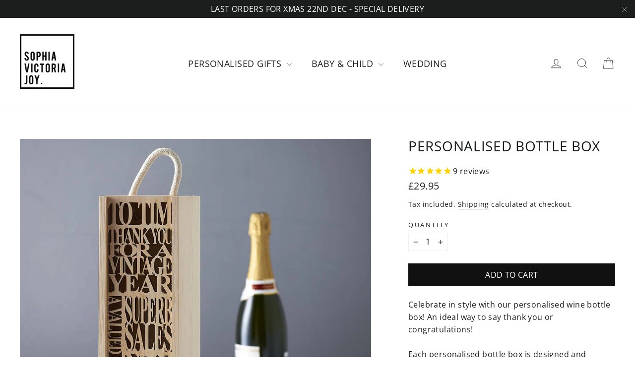

--- FILE ---
content_type: text/html; charset=utf-8
request_url: https://www.sophiavictoriajoy.com/collections/best-man-gifts/products/personalised-bottle-box
body_size: 43204
content:
<!doctype html>
<html class="no-js" lang="en" dir="ltr">
<head>
  <meta charset="utf-8">
  <meta http-equiv="X-UA-Compatible" content="IE=edge,chrome=1">
  <meta name="viewport" content="width=device-width,initial-scale=1">
  <meta name="theme-color" content="#111111">
  <link rel="canonical" href="https://www.sophiavictoriajoy.com/products/personalised-bottle-box">
  <link rel="preconnect" href="https://cdn.shopify.com" crossorigin>
  <link rel="preconnect" href="https://fonts.shopifycdn.com" crossorigin>
  <link rel="dns-prefetch" href="https://productreviews.shopifycdn.com">
  <link rel="dns-prefetch" href="https://ajax.googleapis.com">
  <link rel="dns-prefetch" href="https://maps.googleapis.com">
  <link rel="dns-prefetch" href="https://maps.gstatic.com">
  <meta name="robots" content="index,follow"><link rel="shortcut icon" href="//www.sophiavictoriajoy.com/cdn/shop/files/favicon_32x32.webp?v=1715085948" type="image/png" /><title>Personalised Bottle Box
&ndash; Sophia Victoria Joy
</title>
<meta name="description" content="Looking For a Great Personalised Gift? Our Personalised Bottle Box from Sophia Victoria Joy may just be what you are looking for"><meta property="og:site_name" content="Sophia Victoria Joy">
  <meta property="og:url" content="https://www.sophiavictoriajoy.com/products/personalised-bottle-box">
  <meta property="og:title" content="Personalised Bottle Box">
  <meta property="og:type" content="product">
  <meta property="og:description" content="Looking For a Great Personalised Gift? Our Personalised Bottle Box from Sophia Victoria Joy may just be what you are looking for"><meta property="og:image" content="http://www.sophiavictoriajoy.com/cdn/shop/products/il_fullxfull.574676903_hkif.jpeg?v=1464089158">
    <meta property="og:image:secure_url" content="https://www.sophiavictoriajoy.com/cdn/shop/products/il_fullxfull.574676903_hkif.jpeg?v=1464089158">
    <meta property="og:image:width" content="900">
    <meta property="og:image:height" content="900"><meta name="twitter:site" content="@x.com/sophiavjoy">
  <meta name="twitter:card" content="summary_large_image">
  <meta name="twitter:title" content="Personalised Bottle Box">
  <meta name="twitter:description" content="Looking For a Great Personalised Gift? Our Personalised Bottle Box from Sophia Victoria Joy may just be what you are looking for">
<script async crossorigin fetchpriority="high" src="/cdn/shopifycloud/importmap-polyfill/es-modules-shim.2.4.0.js"></script>
<script type="importmap">
{
  "imports": {
    "element.base-media": "//www.sophiavictoriajoy.com/cdn/shop/t/37/assets/element.base-media.js?v=61305152781971747521761644692",
    "element.image.parallax": "//www.sophiavictoriajoy.com/cdn/shop/t/37/assets/element.image.parallax.js?v=59188309605188605141761644692",
    "element.model": "//www.sophiavictoriajoy.com/cdn/shop/t/37/assets/element.model.js?v=104979259955732717291761644693",
    "element.quantity-selector": "//www.sophiavictoriajoy.com/cdn/shop/t/37/assets/element.quantity-selector.js?v=68208048201360514121761644694",
    "element.text.rte": "//www.sophiavictoriajoy.com/cdn/shop/t/37/assets/element.text.rte.js?v=28194737298593644281761644694",
    "element.video": "//www.sophiavictoriajoy.com/cdn/shop/t/37/assets/element.video.js?v=110560105447302630031761644695",
    "is-land": "//www.sophiavictoriajoy.com/cdn/shop/t/37/assets/is-land.min.js?v=92343381495565747271761644750",
    "util.misc": "//www.sophiavictoriajoy.com/cdn/shop/t/37/assets/util.misc.js?v=117964846174238173191761644780",
    "util.product-loader": "//www.sophiavictoriajoy.com/cdn/shop/t/37/assets/util.product-loader.js?v=71947287259713254281761644780",
    "util.resource-loader": "//www.sophiavictoriajoy.com/cdn/shop/t/37/assets/util.resource-loader.js?v=81301169148003274841761644781",
    "vendor.in-view": "//www.sophiavictoriajoy.com/cdn/shop/t/37/assets/vendor.in-view.js?v=126891093837844970591761644783"
  }
}
</script><script type="module" src="//www.sophiavictoriajoy.com/cdn/shop/t/37/assets/is-land.min.js?v=92343381495565747271761644750"></script>
<style data-shopify>@font-face {
  font-family: "Open Sans";
  font-weight: 400;
  font-style: normal;
  font-display: swap;
  src: url("//www.sophiavictoriajoy.com/cdn/fonts/open_sans/opensans_n4.c32e4d4eca5273f6d4ee95ddf54b5bbb75fc9b61.woff2") format("woff2"),
       url("//www.sophiavictoriajoy.com/cdn/fonts/open_sans/opensans_n4.5f3406f8d94162b37bfa232b486ac93ee892406d.woff") format("woff");
}

  @font-face {
  font-family: "Open Sans";
  font-weight: 400;
  font-style: normal;
  font-display: swap;
  src: url("//www.sophiavictoriajoy.com/cdn/fonts/open_sans/opensans_n4.c32e4d4eca5273f6d4ee95ddf54b5bbb75fc9b61.woff2") format("woff2"),
       url("//www.sophiavictoriajoy.com/cdn/fonts/open_sans/opensans_n4.5f3406f8d94162b37bfa232b486ac93ee892406d.woff") format("woff");
}


  @font-face {
  font-family: "Open Sans";
  font-weight: 600;
  font-style: normal;
  font-display: swap;
  src: url("//www.sophiavictoriajoy.com/cdn/fonts/open_sans/opensans_n6.15aeff3c913c3fe570c19cdfeed14ce10d09fb08.woff2") format("woff2"),
       url("//www.sophiavictoriajoy.com/cdn/fonts/open_sans/opensans_n6.14bef14c75f8837a87f70ce22013cb146ee3e9f3.woff") format("woff");
}

  @font-face {
  font-family: "Open Sans";
  font-weight: 400;
  font-style: italic;
  font-display: swap;
  src: url("//www.sophiavictoriajoy.com/cdn/fonts/open_sans/opensans_i4.6f1d45f7a46916cc95c694aab32ecbf7509cbf33.woff2") format("woff2"),
       url("//www.sophiavictoriajoy.com/cdn/fonts/open_sans/opensans_i4.4efaa52d5a57aa9a57c1556cc2b7465d18839daa.woff") format("woff");
}

  @font-face {
  font-family: "Open Sans";
  font-weight: 600;
  font-style: italic;
  font-display: swap;
  src: url("//www.sophiavictoriajoy.com/cdn/fonts/open_sans/opensans_i6.828bbc1b99433eacd7d50c9f0c1bfe16f27b89a3.woff2") format("woff2"),
       url("//www.sophiavictoriajoy.com/cdn/fonts/open_sans/opensans_i6.a79e1402e2bbd56b8069014f43ff9c422c30d057.woff") format("woff");
}

</style><link href="//www.sophiavictoriajoy.com/cdn/shop/t/37/assets/theme.css?v=128105613285900123441761644805" rel="stylesheet" type="text/css" media="all" />
<style data-shopify>:root {
    --typeHeaderPrimary: "Open Sans";
    --typeHeaderFallback: sans-serif;
    --typeHeaderSize: 28px;
    --typeHeaderWeight: 400;
    --typeHeaderLineHeight: 1;
    --typeHeaderSpacing: 0.025em;

    --typeBasePrimary:"Open Sans";
    --typeBaseFallback:sans-serif;
    --typeBaseSize: 16px;
    --typeBaseWeight: 400;
    --typeBaseLineHeight: 1.6;
    --typeBaseSpacing: 0.025em;

    --iconWeight: 2px;
    --iconLinecaps: round;

    --animateImagesStyle: fade-in;
    --animateImagesStyleSmall: fade-in-small;
    --animateSectionsBackgroundStyle: zoom-fade;
    --animateSectionsTextStyle: rise-up;
    --animateSectionsTextStyleAppendOut: rise-up-out;

    --colorAnnouncement: #1c1d1d;
    --colorAnnouncementText: #ffffff;

    --colorBody: #ffffff;
    --colorBodyAlpha05: rgba(255, 255, 255, 0.05);
    --colorBodyDim: #f2f2f2;
    --colorBodyLightDim: #fafafa;
    --colorBodyMediumDim: #f5f5f5;

    --colorBorder: #f0f1f3;

    --colorBtnPrimary: #111111;
    --colorBtnPrimaryDim: #040404;
    --colorBtnPrimaryText: #ffffff;

    --colorCartDot: #ff4f33;

    --colorDrawers: #ffffff;
    --colorDrawersDim: #f2f2f2;
    --colorDrawerBorder: #f0f1f3;
    --colorDrawerText: #000000;
    --colorDrawerTextDarken: #000000;
    --colorDrawerButton: #111111;
    --colorDrawerButtonText: #ffffff;

    --colorFooter: #f0f1f3;
    --colorFooterText: #2c2c2c;
    --colorFooterTextAlpha01: rgba(44, 44, 44, 0.1);
    --colorFooterTextAlpha012: rgba(44, 44, 44, 0.12);
    --colorFooterTextAlpha06: rgba(44, 44, 44, 0.6);

    --colorHeroText: #ffffff;

    --colorInputBg: #ffffff;
    --colorInputBgDim: #f2f2f2;
    --colorInputBgDark: #e6e6e6;
    --colorInputText: #1c1d1d;

    --colorLink: #1c1d1d;

    --colorModalBg: rgba(174, 177, 184, 0.6);

    --colorNav: #ffffff;
    --colorNavText: #1c1d1d;

    --colorSalePrice: #1c1d1d;
    --colorSaleTag: #1c1d1d;
    --colorSaleTagText: #ffffff;

    --colorTextBody: #1c1d1d;
    --colorTextBodyAlpha0025: rgba(28, 29, 29, 0.03);
    --colorTextBodyAlpha005: rgba(28, 29, 29, 0.05);
    --colorTextBodyAlpha008: rgba(28, 29, 29, 0.08);
    --colorTextBodyAlpha01: rgba(28, 29, 29, 0.1);
    --colorTextBodyAlpha035: rgba(28, 29, 29, 0.35);

    --colorSmallImageBg: #ffffff;
    --colorLargeImageBg: #dedfe1;

    --urlIcoSelect: url(//www.sophiavictoriajoy.com/cdn/shop/t/37/assets/ico-select.svg);
    --urlIcoSelectFooter: url(//www.sophiavictoriajoy.com/cdn/shop/t/37/assets/ico-select-footer.svg);
    --urlIcoSelectWhite: url(//www.sophiavictoriajoy.com/cdn/shop/t/37/assets/ico-select-white.svg);

    --urlButtonArrowPng: url(//www.sophiavictoriajoy.com/cdn/shop/t/37/assets/button-arrow.png);
    --urlButtonArrow2xPng: url(//www.sophiavictoriajoy.com/cdn/shop/t/37/assets/button-arrow-2x.png);
    --urlButtonArrowBlackPng: url(//www.sophiavictoriajoy.com/cdn/shop/t/37/assets/button-arrow-black.png);
    --urlButtonArrowBlack2xPng: url(//www.sophiavictoriajoy.com/cdn/shop/t/37/assets/button-arrow-black-2x.png);

    --sizeChartMargin: 25px 0;
    --sizeChartIconMargin: 5px;

    --newsletterReminderPadding: 30px 35px;

    /*Shop Pay Installments*/
    --color-body-text: #1c1d1d;
    --color-body: #ffffff;
    --color-bg: #ffffff;
  }

  
.collection-hero__content:before,
  .hero__image-wrapper:before,
  .hero__media:before {
    background-image: linear-gradient(to bottom, rgba(0, 0, 0, 0.0) 0%, rgba(0, 0, 0, 0.0) 40%, rgba(0, 0, 0, 0.7) 100%);
  }

  .skrim__item-content .skrim__overlay:after {
    background-image: linear-gradient(to bottom, rgba(0, 0, 0, 0.0) 30%, rgba(0, 0, 0, 0.7) 100%);
  }

  .placeholder-content {
    background-image: linear-gradient(100deg, #ffffff 40%, #f7f7f7 63%, #ffffff 79%);
  }</style><script>window.BOLD = window.BOLD || {};
    window.BOLD.common = window.BOLD.common || {};
    window.BOLD.common.Shopify = window.BOLD.common.Shopify || {};
    window.BOLD.common.Shopify.shop = {
      domain: 'www.sophiavictoriajoy.com',
      permanent_domain: 'sophia-victoria-joy.myshopify.com',
      url: 'https://www.sophiavictoriajoy.com',
      secure_url: 'https://www.sophiavictoriajoy.com',money_format: "£{{amount}}",currency: "GBP"
    };
    window.BOLD.common.Shopify.customer = {
      id: null,
      tags: null,
    };
    window.BOLD.common.Shopify.cart = {"note":null,"attributes":{},"original_total_price":0,"total_price":0,"total_discount":0,"total_weight":0.0,"item_count":0,"items":[],"requires_shipping":false,"currency":"GBP","items_subtotal_price":0,"cart_level_discount_applications":[],"checkout_charge_amount":0};
    window.BOLD.common.template = 'product';window.BOLD.common.Shopify.formatMoney = function(money, format) {
        function n(t, e) {
            return "undefined" == typeof t ? e : t
        }
        function r(t, e, r, i) {
            if (e = n(e, 2),
                r = n(r, ","),
                i = n(i, "."),
            isNaN(t) || null == t)
                return 0;
            t = (t / 100).toFixed(e);
            var o = t.split(".")
                , a = o[0].replace(/(\d)(?=(\d\d\d)+(?!\d))/g, "$1" + r)
                , s = o[1] ? i + o[1] : "";
            return a + s
        }
        "string" == typeof money && (money = money.replace(".", ""));
        var i = ""
            , o = /\{\{\s*(\w+)\s*\}\}/
            , a = format || window.BOLD.common.Shopify.shop.money_format || window.Shopify.money_format || "$ {{ amount }}";
        switch (a.match(o)[1]) {
            case "amount":
                i = r(money, 2, ",", ".");
                break;
            case "amount_no_decimals":
                i = r(money, 0, ",", ".");
                break;
            case "amount_with_comma_separator":
                i = r(money, 2, ".", ",");
                break;
            case "amount_no_decimals_with_comma_separator":
                i = r(money, 0, ".", ",");
                break;
            case "amount_with_space_separator":
                i = r(money, 2, " ", ",");
                break;
            case "amount_no_decimals_with_space_separator":
                i = r(money, 0, " ", ",");
                break;
            case "amount_with_apostrophe_separator":
                i = r(money, 2, "'", ".");
                break;
        }
        return a.replace(o, i);
    };
    window.BOLD.common.Shopify.saveProduct = function (handle, product) {
      if (typeof handle === 'string' && typeof window.BOLD.common.Shopify.products[handle] === 'undefined') {
        if (typeof product === 'number') {
          window.BOLD.common.Shopify.handles[product] = handle;
          product = { id: product };
        }
        window.BOLD.common.Shopify.products[handle] = product;
      }
    };
    window.BOLD.common.Shopify.saveVariant = function (variant_id, variant) {
      if (typeof variant_id === 'number' && typeof window.BOLD.common.Shopify.variants[variant_id] === 'undefined') {
        window.BOLD.common.Shopify.variants[variant_id] = variant;
      }
    };window.BOLD.common.Shopify.products = window.BOLD.common.Shopify.products || {};
    window.BOLD.common.Shopify.variants = window.BOLD.common.Shopify.variants || {};
    window.BOLD.common.Shopify.handles = window.BOLD.common.Shopify.handles || {};window.BOLD.common.Shopify.handle = "personalised-bottle-box"
window.BOLD.common.Shopify.saveProduct("personalised-bottle-box", 5643702725);window.BOLD.common.Shopify.saveVariant(17853956933, { product_id: 5643702725, product_handle: "personalised-bottle-box", price: 2995, group_id: '', csp_metafield: {}});window.BOLD.apps_installed = {} || {};window.BOLD.common.Shopify.saveProduct("personalised-pull-out-photo-album-token-gift", 759640916065);window.BOLD.common.Shopify.saveVariant(8190677057633, { product_id: 759640916065, product_handle: "personalised-pull-out-photo-album-token-gift", price: 1800, group_id: '', csp_metafield: {}});window.BOLD.common.Shopify.saveVariant(8190683414625, { product_id: 759640916065, product_handle: "personalised-pull-out-photo-album-token-gift", price: 1800, group_id: '', csp_metafield: {}});window.BOLD.common.Shopify.saveVariant(30934562439265, { product_id: 759640916065, product_handle: "personalised-pull-out-photo-album-token-gift", price: 2200, group_id: '', csp_metafield: {}});window.BOLD.common.Shopify.saveVariant(30934565421153, { product_id: 759640916065, product_handle: "personalised-pull-out-photo-album-token-gift", price: 2200, group_id: '', csp_metafield: {}});window.BOLD.common.Shopify.saveProduct("personalised-bottle-box", 5643702725);window.BOLD.common.Shopify.saveVariant(17853956933, { product_id: 5643702725, product_handle: "personalised-bottle-box", price: 2995, group_id: '', csp_metafield: {}});window.BOLD.common.Shopify.saveProduct("personalised-whiskey-glass", 6000458757);window.BOLD.common.Shopify.saveVariant(39376842915937, { product_id: 6000458757, product_handle: "personalised-whiskey-glass", price: 1800, group_id: '', csp_metafield: {}});window.BOLD.common.Shopify.saveVariant(39376842948705, { product_id: 6000458757, product_handle: "personalised-whiskey-glass", price: 2400, group_id: '', csp_metafield: {}});window.BOLD.common.Shopify.saveProduct("wooden-personalised-best-man-hanger", 5643533573);window.BOLD.common.Shopify.saveVariant(39588288299105, { product_id: 5643533573, product_handle: "wooden-personalised-best-man-hanger", price: 1600, group_id: '', csp_metafield: {}});window.BOLD.common.Shopify.saveVariant(39588288331873, { product_id: 5643533573, product_handle: "wooden-personalised-best-man-hanger", price: 1600, group_id: '', csp_metafield: {}});window.BOLD.common.Shopify.saveProduct("personalised-mothers-day-photo-album-token-gift", 4508443869281);window.BOLD.common.Shopify.saveVariant(31822275674209, { product_id: 4508443869281, product_handle: "personalised-mothers-day-photo-album-token-gift", price: 1800, group_id: '', csp_metafield: {}});window.BOLD.common.Shopify.saveVariant(31822275706977, { product_id: 4508443869281, product_handle: "personalised-mothers-day-photo-album-token-gift", price: 1800, group_id: '', csp_metafield: {}});window.BOLD.common.Shopify.saveProduct("personalised-yellow-enamel-mug", 6844177776737);window.BOLD.common.Shopify.saveVariant(40271301640289, { product_id: 6844177776737, product_handle: "personalised-yellow-enamel-mug", price: 2400, group_id: '', csp_metafield: {}});window.BOLD.common.Shopify.saveVariant(48504290607402, { product_id: 6844177776737, product_handle: "personalised-yellow-enamel-mug", price: 2400, group_id: '', csp_metafield: {}});window.BOLD.common.Shopify.saveVariant(48504290672938, { product_id: 6844177776737, product_handle: "personalised-yellow-enamel-mug", price: 2400, group_id: '', csp_metafield: {}});window.BOLD.common.Shopify.saveVariant(48504290705706, { product_id: 6844177776737, product_handle: "personalised-yellow-enamel-mug", price: 2400, group_id: '', csp_metafield: {}});window.BOLD.common.Shopify.saveVariant(48504290738474, { product_id: 6844177776737, product_handle: "personalised-yellow-enamel-mug", price: 2400, group_id: '', csp_metafield: {}});window.BOLD.common.Shopify.saveVariant(48504290836778, { product_id: 6844177776737, product_handle: "personalised-yellow-enamel-mug", price: 2400, group_id: '', csp_metafield: {}});window.BOLD.common.Shopify.saveVariant(48504290967850, { product_id: 6844177776737, product_handle: "personalised-yellow-enamel-mug", price: 2400, group_id: '', csp_metafield: {}});window.BOLD.common.Shopify.saveVariant(48504291000618, { product_id: 6844177776737, product_handle: "personalised-yellow-enamel-mug", price: 2400, group_id: '', csp_metafield: {}});window.BOLD.common.Shopify.saveProduct("coffee-connoisseur-enamel-personalised-mug", 5643772165);window.BOLD.common.Shopify.saveVariant(39543576854625, { product_id: 5643772165, product_handle: "coffee-connoisseur-enamel-personalised-mug", price: 1800, group_id: '', csp_metafield: {}});window.BOLD.common.Shopify.saveVariant(39543576887393, { product_id: 5643772165, product_handle: "coffee-connoisseur-enamel-personalised-mug", price: 1800, group_id: '', csp_metafield: {}});window.BOLD.common.Shopify.saveVariant(39543576920161, { product_id: 5643772165, product_handle: "coffee-connoisseur-enamel-personalised-mug", price: 1800, group_id: '', csp_metafield: {}});window.BOLD.common.Shopify.saveProduct("personalised-green-enamel-mug", 6844177023073);window.BOLD.common.Shopify.saveVariant(48669540516138, { product_id: 6844177023073, product_handle: "personalised-green-enamel-mug", price: 2400, group_id: '', csp_metafield: {}});window.BOLD.common.Shopify.saveVariant(40271299280993, { product_id: 6844177023073, product_handle: "personalised-green-enamel-mug", price: 2400, group_id: '', csp_metafield: {}});window.BOLD.common.Shopify.saveVariant(48669540417834, { product_id: 6844177023073, product_handle: "personalised-green-enamel-mug", price: 2400, group_id: '', csp_metafield: {}});window.BOLD.common.Shopify.saveVariant(48669540548906, { product_id: 6844177023073, product_handle: "personalised-green-enamel-mug", price: 2400, group_id: '', csp_metafield: {}});window.BOLD.common.Shopify.saveVariant(48669540581674, { product_id: 6844177023073, product_handle: "personalised-green-enamel-mug", price: 2400, group_id: '', csp_metafield: {}});window.BOLD.common.Shopify.saveVariant(48669540647210, { product_id: 6844177023073, product_handle: "personalised-green-enamel-mug", price: 2400, group_id: '', csp_metafield: {}});window.BOLD.common.Shopify.saveVariant(48669540679978, { product_id: 6844177023073, product_handle: "personalised-green-enamel-mug", price: 2400, group_id: '', csp_metafield: {}});window.BOLD.common.Shopify.saveVariant(48669540745514, { product_id: 6844177023073, product_handle: "personalised-green-enamel-mug", price: 2400, group_id: '', csp_metafield: {}});window.BOLD.common.Shopify.saveProduct("personalised-navy-blue-enamel-mug", 6844174729313);window.BOLD.common.Shopify.saveVariant(40271291842657, { product_id: 6844174729313, product_handle: "personalised-navy-blue-enamel-mug", price: 2400, group_id: '', csp_metafield: {}});window.BOLD.common.Shopify.saveVariant(48669601268010, { product_id: 6844174729313, product_handle: "personalised-navy-blue-enamel-mug", price: 2400, group_id: '', csp_metafield: {}});window.BOLD.common.Shopify.saveVariant(48669601300778, { product_id: 6844174729313, product_handle: "personalised-navy-blue-enamel-mug", price: 2400, group_id: '', csp_metafield: {}});window.BOLD.common.Shopify.saveVariant(48669601366314, { product_id: 6844174729313, product_handle: "personalised-navy-blue-enamel-mug", price: 2400, group_id: '', csp_metafield: {}});window.BOLD.common.Shopify.saveVariant(48669601399082, { product_id: 6844174729313, product_handle: "personalised-navy-blue-enamel-mug", price: 2400, group_id: '', csp_metafield: {}});window.BOLD.common.Shopify.saveVariant(48669601431850, { product_id: 6844174729313, product_handle: "personalised-navy-blue-enamel-mug", price: 2400, group_id: '', csp_metafield: {}});window.BOLD.common.Shopify.saveVariant(48669601497386, { product_id: 6844174729313, product_handle: "personalised-navy-blue-enamel-mug", price: 2400, group_id: '', csp_metafield: {}});window.BOLD.common.Shopify.saveProduct("personalised-photo-album-token-gift-for-dad", 4508447768673);window.BOLD.common.Shopify.saveVariant(31822284226657, { product_id: 4508447768673, product_handle: "personalised-photo-album-token-gift-for-dad", price: 1800, group_id: '', csp_metafield: {}});window.BOLD.common.Shopify.saveVariant(31822284259425, { product_id: 4508447768673, product_handle: "personalised-photo-album-token-gift-for-dad", price: 1800, group_id: '', csp_metafield: {}});window.BOLD.common.Shopify.saveProduct("personalised-birthday-photo-prints-for-her", 6755435020385);window.BOLD.common.Shopify.saveVariant(39878656229473, { product_id: 6755435020385, product_handle: "personalised-birthday-photo-prints-for-her", price: 1600, group_id: '', csp_metafield: {}});window.BOLD.common.Shopify.saveVariant(39878656262241, { product_id: 6755435020385, product_handle: "personalised-birthday-photo-prints-for-her", price: 1600, group_id: '', csp_metafield: {}});window.BOLD.common.Shopify.saveVariant(39878658097249, { product_id: 6755435020385, product_handle: "personalised-birthday-photo-prints-for-her", price: 1600, group_id: '', csp_metafield: {}});window.BOLD.common.Shopify.saveProduct("personalised-wooden-whiskey-bottle-box", 6044138757);window.BOLD.common.Shopify.saveVariant(19519606597, { product_id: 6044138757, product_handle: "personalised-wooden-whiskey-bottle-box", price: 2995, group_id: '', csp_metafield: {}});window.BOLD.common.Shopify.saveProduct("personalised-birthday-photo-prints-for-him", 6755379380321);window.BOLD.common.Shopify.saveVariant(39878543900769, { product_id: 6755379380321, product_handle: "personalised-birthday-photo-prints-for-him", price: 1600, group_id: '', csp_metafield: {}});window.BOLD.common.Shopify.saveVariant(39878543933537, { product_id: 6755379380321, product_handle: "personalised-birthday-photo-prints-for-him", price: 1600, group_id: '', csp_metafield: {}});window.BOLD.common.Shopify.saveProduct("personalised-christmas-whiskey-glass", 6674901205089);window.BOLD.common.Shopify.saveVariant(39613532471393, { product_id: 6674901205089, product_handle: "personalised-christmas-whiskey-glass", price: 2000, group_id: '', csp_metafield: {}});window.BOLD.common.Shopify.saveProduct("enamel-personalised-may-contain-rum-mug", 5643628613);window.BOLD.common.Shopify.saveVariant(39543716675681, { product_id: 5643628613, product_handle: "enamel-personalised-may-contain-rum-mug", price: 1800, group_id: '', csp_metafield: {}});window.BOLD.common.Shopify.saveVariant(39543716708449, { product_id: 5643628613, product_handle: "enamel-personalised-may-contain-rum-mug", price: 1800, group_id: '', csp_metafield: {}});window.BOLD.common.Shopify.saveVariant(39543716741217, { product_id: 5643628613, product_handle: "enamel-personalised-may-contain-rum-mug", price: 1800, group_id: '', csp_metafield: {}});window.BOLD.common.Shopify.metafields = window.BOLD.common.Shopify.metafields || {};window.BOLD.common.Shopify.metafields["bold_rp"] = {};window.BOLD.common.Shopify.metafields["bold_csp_defaults"] = {};window.BOLD.common.cacheParams = window.BOLD.common.cacheParams || {};
</script><script>    window.BOLD.common.cacheParams.options = 1716297477;</script><link href="//www.sophiavictoriajoy.com/cdn/shop/t/37/assets/bold-options.css?v=38060852700641825871761644687" rel="stylesheet" type="text/css" media="all" /><script src="https://options.shopapps.site/js/options.js" type="text/javascript"></script>
<script>    window.BOLD = window.BOLD || {};        window.BOLD.options = window.BOLD.options || {};        window.BOLD.options.settings = window.BOLD.options.settings || {};        window.BOLD.options.settings.v1_variant_mode = window.BOLD.options.settings.v1_variant_mode || true;        window.BOLD.options.settings.hybrid_fix_auto_insert_inputs =        window.BOLD.options.settings.hybrid_fix_auto_insert_inputs || true;</script><script>window.BOLD = window.BOLD || {};
    window.BOLD.common = window.BOLD.common || {};
    window.BOLD.common.Shopify = window.BOLD.common.Shopify || {};
    window.BOLD.common.Shopify.shop = {
      domain: 'www.sophiavictoriajoy.com',
      permanent_domain: 'sophia-victoria-joy.myshopify.com',
      url: 'https://www.sophiavictoriajoy.com',
      secure_url: 'https://www.sophiavictoriajoy.com',money_format: "£{{amount}}",currency: "GBP"
    };
    window.BOLD.common.Shopify.customer = {
      id: null,
      tags: null,
    };
    window.BOLD.common.Shopify.cart = {"note":null,"attributes":{},"original_total_price":0,"total_price":0,"total_discount":0,"total_weight":0.0,"item_count":0,"items":[],"requires_shipping":false,"currency":"GBP","items_subtotal_price":0,"cart_level_discount_applications":[],"checkout_charge_amount":0};
    window.BOLD.common.template = 'product';window.BOLD.common.Shopify.formatMoney = function(money, format) {
        function n(t, e) {
            return "undefined" == typeof t ? e : t
        }
        function r(t, e, r, i) {
            if (e = n(e, 2),
                r = n(r, ","),
                i = n(i, "."),
            isNaN(t) || null == t)
                return 0;
            t = (t / 100).toFixed(e);
            var o = t.split(".")
                , a = o[0].replace(/(\d)(?=(\d\d\d)+(?!\d))/g, "$1" + r)
                , s = o[1] ? i + o[1] : "";
            return a + s
        }
        "string" == typeof money && (money = money.replace(".", ""));
        var i = ""
            , o = /\{\{\s*(\w+)\s*\}\}/
            , a = format || window.BOLD.common.Shopify.shop.money_format || window.Shopify.money_format || "$ {{ amount }}";
        switch (a.match(o)[1]) {
            case "amount":
                i = r(money, 2, ",", ".");
                break;
            case "amount_no_decimals":
                i = r(money, 0, ",", ".");
                break;
            case "amount_with_comma_separator":
                i = r(money, 2, ".", ",");
                break;
            case "amount_no_decimals_with_comma_separator":
                i = r(money, 0, ".", ",");
                break;
            case "amount_with_space_separator":
                i = r(money, 2, " ", ",");
                break;
            case "amount_no_decimals_with_space_separator":
                i = r(money, 0, " ", ",");
                break;
            case "amount_with_apostrophe_separator":
                i = r(money, 2, "'", ".");
                break;
        }
        return a.replace(o, i);
    };
    window.BOLD.common.Shopify.saveProduct = function (handle, product) {
      if (typeof handle === 'string' && typeof window.BOLD.common.Shopify.products[handle] === 'undefined') {
        if (typeof product === 'number') {
          window.BOLD.common.Shopify.handles[product] = handle;
          product = { id: product };
        }
        window.BOLD.common.Shopify.products[handle] = product;
      }
    };
    window.BOLD.common.Shopify.saveVariant = function (variant_id, variant) {
      if (typeof variant_id === 'number' && typeof window.BOLD.common.Shopify.variants[variant_id] === 'undefined') {
        window.BOLD.common.Shopify.variants[variant_id] = variant;
      }
    };window.BOLD.common.Shopify.products = window.BOLD.common.Shopify.products || {};
    window.BOLD.common.Shopify.variants = window.BOLD.common.Shopify.variants || {};
    window.BOLD.common.Shopify.handles = window.BOLD.common.Shopify.handles || {};window.BOLD.common.Shopify.handle = "personalised-bottle-box"
window.BOLD.common.Shopify.saveProduct("personalised-bottle-box", 5643702725);window.BOLD.common.Shopify.saveVariant(17853956933, { product_id: 5643702725, product_handle: "personalised-bottle-box", price: 2995, group_id: '', csp_metafield: {}});window.BOLD.apps_installed = {} || {};window.BOLD.common.Shopify.saveProduct("personalised-pull-out-photo-album-token-gift", 759640916065);window.BOLD.common.Shopify.saveVariant(8190677057633, { product_id: 759640916065, product_handle: "personalised-pull-out-photo-album-token-gift", price: 1800, group_id: '', csp_metafield: {}});window.BOLD.common.Shopify.saveVariant(8190683414625, { product_id: 759640916065, product_handle: "personalised-pull-out-photo-album-token-gift", price: 1800, group_id: '', csp_metafield: {}});window.BOLD.common.Shopify.saveVariant(30934562439265, { product_id: 759640916065, product_handle: "personalised-pull-out-photo-album-token-gift", price: 2200, group_id: '', csp_metafield: {}});window.BOLD.common.Shopify.saveVariant(30934565421153, { product_id: 759640916065, product_handle: "personalised-pull-out-photo-album-token-gift", price: 2200, group_id: '', csp_metafield: {}});window.BOLD.common.Shopify.saveProduct("personalised-bottle-box", 5643702725);window.BOLD.common.Shopify.saveVariant(17853956933, { product_id: 5643702725, product_handle: "personalised-bottle-box", price: 2995, group_id: '', csp_metafield: {}});window.BOLD.common.Shopify.saveProduct("personalised-whiskey-glass", 6000458757);window.BOLD.common.Shopify.saveVariant(39376842915937, { product_id: 6000458757, product_handle: "personalised-whiskey-glass", price: 1800, group_id: '', csp_metafield: {}});window.BOLD.common.Shopify.saveVariant(39376842948705, { product_id: 6000458757, product_handle: "personalised-whiskey-glass", price: 2400, group_id: '', csp_metafield: {}});window.BOLD.common.Shopify.saveProduct("wooden-personalised-best-man-hanger", 5643533573);window.BOLD.common.Shopify.saveVariant(39588288299105, { product_id: 5643533573, product_handle: "wooden-personalised-best-man-hanger", price: 1600, group_id: '', csp_metafield: {}});window.BOLD.common.Shopify.saveVariant(39588288331873, { product_id: 5643533573, product_handle: "wooden-personalised-best-man-hanger", price: 1600, group_id: '', csp_metafield: {}});window.BOLD.common.Shopify.saveProduct("personalised-mothers-day-photo-album-token-gift", 4508443869281);window.BOLD.common.Shopify.saveVariant(31822275674209, { product_id: 4508443869281, product_handle: "personalised-mothers-day-photo-album-token-gift", price: 1800, group_id: '', csp_metafield: {}});window.BOLD.common.Shopify.saveVariant(31822275706977, { product_id: 4508443869281, product_handle: "personalised-mothers-day-photo-album-token-gift", price: 1800, group_id: '', csp_metafield: {}});window.BOLD.common.Shopify.saveProduct("personalised-yellow-enamel-mug", 6844177776737);window.BOLD.common.Shopify.saveVariant(40271301640289, { product_id: 6844177776737, product_handle: "personalised-yellow-enamel-mug", price: 2400, group_id: '', csp_metafield: {}});window.BOLD.common.Shopify.saveVariant(48504290607402, { product_id: 6844177776737, product_handle: "personalised-yellow-enamel-mug", price: 2400, group_id: '', csp_metafield: {}});window.BOLD.common.Shopify.saveVariant(48504290672938, { product_id: 6844177776737, product_handle: "personalised-yellow-enamel-mug", price: 2400, group_id: '', csp_metafield: {}});window.BOLD.common.Shopify.saveVariant(48504290705706, { product_id: 6844177776737, product_handle: "personalised-yellow-enamel-mug", price: 2400, group_id: '', csp_metafield: {}});window.BOLD.common.Shopify.saveVariant(48504290738474, { product_id: 6844177776737, product_handle: "personalised-yellow-enamel-mug", price: 2400, group_id: '', csp_metafield: {}});window.BOLD.common.Shopify.saveVariant(48504290836778, { product_id: 6844177776737, product_handle: "personalised-yellow-enamel-mug", price: 2400, group_id: '', csp_metafield: {}});window.BOLD.common.Shopify.saveVariant(48504290967850, { product_id: 6844177776737, product_handle: "personalised-yellow-enamel-mug", price: 2400, group_id: '', csp_metafield: {}});window.BOLD.common.Shopify.saveVariant(48504291000618, { product_id: 6844177776737, product_handle: "personalised-yellow-enamel-mug", price: 2400, group_id: '', csp_metafield: {}});window.BOLD.common.Shopify.saveProduct("coffee-connoisseur-enamel-personalised-mug", 5643772165);window.BOLD.common.Shopify.saveVariant(39543576854625, { product_id: 5643772165, product_handle: "coffee-connoisseur-enamel-personalised-mug", price: 1800, group_id: '', csp_metafield: {}});window.BOLD.common.Shopify.saveVariant(39543576887393, { product_id: 5643772165, product_handle: "coffee-connoisseur-enamel-personalised-mug", price: 1800, group_id: '', csp_metafield: {}});window.BOLD.common.Shopify.saveVariant(39543576920161, { product_id: 5643772165, product_handle: "coffee-connoisseur-enamel-personalised-mug", price: 1800, group_id: '', csp_metafield: {}});window.BOLD.common.Shopify.saveProduct("personalised-green-enamel-mug", 6844177023073);window.BOLD.common.Shopify.saveVariant(48669540516138, { product_id: 6844177023073, product_handle: "personalised-green-enamel-mug", price: 2400, group_id: '', csp_metafield: {}});window.BOLD.common.Shopify.saveVariant(40271299280993, { product_id: 6844177023073, product_handle: "personalised-green-enamel-mug", price: 2400, group_id: '', csp_metafield: {}});window.BOLD.common.Shopify.saveVariant(48669540417834, { product_id: 6844177023073, product_handle: "personalised-green-enamel-mug", price: 2400, group_id: '', csp_metafield: {}});window.BOLD.common.Shopify.saveVariant(48669540548906, { product_id: 6844177023073, product_handle: "personalised-green-enamel-mug", price: 2400, group_id: '', csp_metafield: {}});window.BOLD.common.Shopify.saveVariant(48669540581674, { product_id: 6844177023073, product_handle: "personalised-green-enamel-mug", price: 2400, group_id: '', csp_metafield: {}});window.BOLD.common.Shopify.saveVariant(48669540647210, { product_id: 6844177023073, product_handle: "personalised-green-enamel-mug", price: 2400, group_id: '', csp_metafield: {}});window.BOLD.common.Shopify.saveVariant(48669540679978, { product_id: 6844177023073, product_handle: "personalised-green-enamel-mug", price: 2400, group_id: '', csp_metafield: {}});window.BOLD.common.Shopify.saveVariant(48669540745514, { product_id: 6844177023073, product_handle: "personalised-green-enamel-mug", price: 2400, group_id: '', csp_metafield: {}});window.BOLD.common.Shopify.saveProduct("personalised-navy-blue-enamel-mug", 6844174729313);window.BOLD.common.Shopify.saveVariant(40271291842657, { product_id: 6844174729313, product_handle: "personalised-navy-blue-enamel-mug", price: 2400, group_id: '', csp_metafield: {}});window.BOLD.common.Shopify.saveVariant(48669601268010, { product_id: 6844174729313, product_handle: "personalised-navy-blue-enamel-mug", price: 2400, group_id: '', csp_metafield: {}});window.BOLD.common.Shopify.saveVariant(48669601300778, { product_id: 6844174729313, product_handle: "personalised-navy-blue-enamel-mug", price: 2400, group_id: '', csp_metafield: {}});window.BOLD.common.Shopify.saveVariant(48669601366314, { product_id: 6844174729313, product_handle: "personalised-navy-blue-enamel-mug", price: 2400, group_id: '', csp_metafield: {}});window.BOLD.common.Shopify.saveVariant(48669601399082, { product_id: 6844174729313, product_handle: "personalised-navy-blue-enamel-mug", price: 2400, group_id: '', csp_metafield: {}});window.BOLD.common.Shopify.saveVariant(48669601431850, { product_id: 6844174729313, product_handle: "personalised-navy-blue-enamel-mug", price: 2400, group_id: '', csp_metafield: {}});window.BOLD.common.Shopify.saveVariant(48669601497386, { product_id: 6844174729313, product_handle: "personalised-navy-blue-enamel-mug", price: 2400, group_id: '', csp_metafield: {}});window.BOLD.common.Shopify.saveProduct("personalised-photo-album-token-gift-for-dad", 4508447768673);window.BOLD.common.Shopify.saveVariant(31822284226657, { product_id: 4508447768673, product_handle: "personalised-photo-album-token-gift-for-dad", price: 1800, group_id: '', csp_metafield: {}});window.BOLD.common.Shopify.saveVariant(31822284259425, { product_id: 4508447768673, product_handle: "personalised-photo-album-token-gift-for-dad", price: 1800, group_id: '', csp_metafield: {}});window.BOLD.common.Shopify.saveProduct("personalised-birthday-photo-prints-for-her", 6755435020385);window.BOLD.common.Shopify.saveVariant(39878656229473, { product_id: 6755435020385, product_handle: "personalised-birthday-photo-prints-for-her", price: 1600, group_id: '', csp_metafield: {}});window.BOLD.common.Shopify.saveVariant(39878656262241, { product_id: 6755435020385, product_handle: "personalised-birthday-photo-prints-for-her", price: 1600, group_id: '', csp_metafield: {}});window.BOLD.common.Shopify.saveVariant(39878658097249, { product_id: 6755435020385, product_handle: "personalised-birthday-photo-prints-for-her", price: 1600, group_id: '', csp_metafield: {}});window.BOLD.common.Shopify.saveProduct("personalised-wooden-whiskey-bottle-box", 6044138757);window.BOLD.common.Shopify.saveVariant(19519606597, { product_id: 6044138757, product_handle: "personalised-wooden-whiskey-bottle-box", price: 2995, group_id: '', csp_metafield: {}});window.BOLD.common.Shopify.saveProduct("personalised-birthday-photo-prints-for-him", 6755379380321);window.BOLD.common.Shopify.saveVariant(39878543900769, { product_id: 6755379380321, product_handle: "personalised-birthday-photo-prints-for-him", price: 1600, group_id: '', csp_metafield: {}});window.BOLD.common.Shopify.saveVariant(39878543933537, { product_id: 6755379380321, product_handle: "personalised-birthday-photo-prints-for-him", price: 1600, group_id: '', csp_metafield: {}});window.BOLD.common.Shopify.saveProduct("personalised-christmas-whiskey-glass", 6674901205089);window.BOLD.common.Shopify.saveVariant(39613532471393, { product_id: 6674901205089, product_handle: "personalised-christmas-whiskey-glass", price: 2000, group_id: '', csp_metafield: {}});window.BOLD.common.Shopify.saveProduct("enamel-personalised-may-contain-rum-mug", 5643628613);window.BOLD.common.Shopify.saveVariant(39543716675681, { product_id: 5643628613, product_handle: "enamel-personalised-may-contain-rum-mug", price: 1800, group_id: '', csp_metafield: {}});window.BOLD.common.Shopify.saveVariant(39543716708449, { product_id: 5643628613, product_handle: "enamel-personalised-may-contain-rum-mug", price: 1800, group_id: '', csp_metafield: {}});window.BOLD.common.Shopify.saveVariant(39543716741217, { product_id: 5643628613, product_handle: "enamel-personalised-may-contain-rum-mug", price: 1800, group_id: '', csp_metafield: {}});window.BOLD.common.Shopify.metafields = window.BOLD.common.Shopify.metafields || {};window.BOLD.common.Shopify.metafields["bold_rp"] = {};window.BOLD.common.Shopify.metafields["bold_csp_defaults"] = {};window.BOLD.common.cacheParams = window.BOLD.common.cacheParams || {};
</script><script>    window.BOLD.common.cacheParams.options = 1716297477;</script><link href="//www.sophiavictoriajoy.com/cdn/shop/t/37/assets/bold-options.css?v=38060852700641825871761644687" rel="stylesheet" type="text/css" media="all" /><script src="https://options.shopapps.site/js/options.js" type="text/javascript"></script>
  <script>
    document.documentElement.className = document.documentElement.className.replace('no-js', 'js');

    window.theme = window.theme || {};
    theme.routes = {
      home: "/",
      cart: "/cart.js",
      cartPage: "/cart",
      cartAdd: "/cart/add.js",
      cartChange: "/cart/change.js",
      search: "/search",
      predictiveSearch: "/search/suggest"
    };
    theme.strings = {
      soldOut: "Sold Out",
      unavailable: "Unavailable",
      inStockLabel: "In stock, ready to ship",
      oneStockLabel: "Low stock - [count] item left",
      otherStockLabel: "Low stock - [count] items left",
      willNotShipUntil: "Ready to ship [date]",
      willBeInStockAfter: "Back in stock [date]",
      waitingForStock: "Backordered, shipping soon",
      cartSavings: "You're saving [savings]",
      cartEmpty: "Your cart is currently empty.",
      cartTermsConfirmation: "You must agree with the terms and conditions of sales to check out",
      searchCollections: "Collections",
      searchPages: "Pages",
      searchArticles: "Articles",
      maxQuantity: "You can only have [quantity] of [title] in your cart."
    };
    theme.settings = {
      cartType: "drawer",
      isCustomerTemplate: false,
      moneyFormat: "£{{amount}}",
      predictiveSearch: true,
      predictiveSearchType: null,
      quickView: false,
      themeName: 'Motion',
      themeVersion: "11.1.0"
    };
  </script>

  <script>window.performance && window.performance.mark && window.performance.mark('shopify.content_for_header.start');</script><meta name="google-site-verification" content="P1zJPuODhK-WgisDHGCNnJC43Cm6dIEgIcw6DMbxfQg">
<meta id="shopify-digital-wallet" name="shopify-digital-wallet" content="/10450086/digital_wallets/dialog">
<meta name="shopify-checkout-api-token" content="7434086dca36bd9f7279ac8f3344d1a9">
<meta id="in-context-paypal-metadata" data-shop-id="10450086" data-venmo-supported="false" data-environment="production" data-locale="en_US" data-paypal-v4="true" data-currency="GBP">
<link rel="alternate" type="application/json+oembed" href="https://www.sophiavictoriajoy.com/products/personalised-bottle-box.oembed">
<script async="async" src="/checkouts/internal/preloads.js?locale=en-GB"></script>
<link rel="preconnect" href="https://shop.app" crossorigin="anonymous">
<script async="async" src="https://shop.app/checkouts/internal/preloads.js?locale=en-GB&shop_id=10450086" crossorigin="anonymous"></script>
<script id="apple-pay-shop-capabilities" type="application/json">{"shopId":10450086,"countryCode":"GB","currencyCode":"GBP","merchantCapabilities":["supports3DS"],"merchantId":"gid:\/\/shopify\/Shop\/10450086","merchantName":"Sophia Victoria Joy","requiredBillingContactFields":["postalAddress","email"],"requiredShippingContactFields":["postalAddress","email"],"shippingType":"shipping","supportedNetworks":["visa","maestro","masterCard","amex","discover","elo"],"total":{"type":"pending","label":"Sophia Victoria Joy","amount":"1.00"},"shopifyPaymentsEnabled":true,"supportsSubscriptions":true}</script>
<script id="shopify-features" type="application/json">{"accessToken":"7434086dca36bd9f7279ac8f3344d1a9","betas":["rich-media-storefront-analytics"],"domain":"www.sophiavictoriajoy.com","predictiveSearch":true,"shopId":10450086,"locale":"en"}</script>
<script>var Shopify = Shopify || {};
Shopify.shop = "sophia-victoria-joy.myshopify.com";
Shopify.locale = "en";
Shopify.currency = {"active":"GBP","rate":"1.0"};
Shopify.country = "GB";
Shopify.theme = {"name":"Updated copy of Motion 20240503 Inc Bold Apps","id":186676150656,"schema_name":"Motion","schema_version":"11.1.0","theme_store_id":847,"role":"main"};
Shopify.theme.handle = "null";
Shopify.theme.style = {"id":null,"handle":null};
Shopify.cdnHost = "www.sophiavictoriajoy.com/cdn";
Shopify.routes = Shopify.routes || {};
Shopify.routes.root = "/";</script>
<script type="module">!function(o){(o.Shopify=o.Shopify||{}).modules=!0}(window);</script>
<script>!function(o){function n(){var o=[];function n(){o.push(Array.prototype.slice.apply(arguments))}return n.q=o,n}var t=o.Shopify=o.Shopify||{};t.loadFeatures=n(),t.autoloadFeatures=n()}(window);</script>
<script>
  window.ShopifyPay = window.ShopifyPay || {};
  window.ShopifyPay.apiHost = "shop.app\/pay";
  window.ShopifyPay.redirectState = null;
</script>
<script id="shop-js-analytics" type="application/json">{"pageType":"product"}</script>
<script defer="defer" async type="module" src="//www.sophiavictoriajoy.com/cdn/shopifycloud/shop-js/modules/v2/client.init-shop-cart-sync_BT-GjEfc.en.esm.js"></script>
<script defer="defer" async type="module" src="//www.sophiavictoriajoy.com/cdn/shopifycloud/shop-js/modules/v2/chunk.common_D58fp_Oc.esm.js"></script>
<script defer="defer" async type="module" src="//www.sophiavictoriajoy.com/cdn/shopifycloud/shop-js/modules/v2/chunk.modal_xMitdFEc.esm.js"></script>
<script type="module">
  await import("//www.sophiavictoriajoy.com/cdn/shopifycloud/shop-js/modules/v2/client.init-shop-cart-sync_BT-GjEfc.en.esm.js");
await import("//www.sophiavictoriajoy.com/cdn/shopifycloud/shop-js/modules/v2/chunk.common_D58fp_Oc.esm.js");
await import("//www.sophiavictoriajoy.com/cdn/shopifycloud/shop-js/modules/v2/chunk.modal_xMitdFEc.esm.js");

  window.Shopify.SignInWithShop?.initShopCartSync?.({"fedCMEnabled":true,"windoidEnabled":true});

</script>
<script defer="defer" async type="module" src="//www.sophiavictoriajoy.com/cdn/shopifycloud/shop-js/modules/v2/client.payment-terms_Ci9AEqFq.en.esm.js"></script>
<script defer="defer" async type="module" src="//www.sophiavictoriajoy.com/cdn/shopifycloud/shop-js/modules/v2/chunk.common_D58fp_Oc.esm.js"></script>
<script defer="defer" async type="module" src="//www.sophiavictoriajoy.com/cdn/shopifycloud/shop-js/modules/v2/chunk.modal_xMitdFEc.esm.js"></script>
<script type="module">
  await import("//www.sophiavictoriajoy.com/cdn/shopifycloud/shop-js/modules/v2/client.payment-terms_Ci9AEqFq.en.esm.js");
await import("//www.sophiavictoriajoy.com/cdn/shopifycloud/shop-js/modules/v2/chunk.common_D58fp_Oc.esm.js");
await import("//www.sophiavictoriajoy.com/cdn/shopifycloud/shop-js/modules/v2/chunk.modal_xMitdFEc.esm.js");

  
</script>
<script>
  window.Shopify = window.Shopify || {};
  if (!window.Shopify.featureAssets) window.Shopify.featureAssets = {};
  window.Shopify.featureAssets['shop-js'] = {"shop-cart-sync":["modules/v2/client.shop-cart-sync_DZOKe7Ll.en.esm.js","modules/v2/chunk.common_D58fp_Oc.esm.js","modules/v2/chunk.modal_xMitdFEc.esm.js"],"init-fed-cm":["modules/v2/client.init-fed-cm_B6oLuCjv.en.esm.js","modules/v2/chunk.common_D58fp_Oc.esm.js","modules/v2/chunk.modal_xMitdFEc.esm.js"],"shop-cash-offers":["modules/v2/client.shop-cash-offers_D2sdYoxE.en.esm.js","modules/v2/chunk.common_D58fp_Oc.esm.js","modules/v2/chunk.modal_xMitdFEc.esm.js"],"shop-login-button":["modules/v2/client.shop-login-button_QeVjl5Y3.en.esm.js","modules/v2/chunk.common_D58fp_Oc.esm.js","modules/v2/chunk.modal_xMitdFEc.esm.js"],"pay-button":["modules/v2/client.pay-button_DXTOsIq6.en.esm.js","modules/v2/chunk.common_D58fp_Oc.esm.js","modules/v2/chunk.modal_xMitdFEc.esm.js"],"shop-button":["modules/v2/client.shop-button_DQZHx9pm.en.esm.js","modules/v2/chunk.common_D58fp_Oc.esm.js","modules/v2/chunk.modal_xMitdFEc.esm.js"],"avatar":["modules/v2/client.avatar_BTnouDA3.en.esm.js"],"init-windoid":["modules/v2/client.init-windoid_CR1B-cfM.en.esm.js","modules/v2/chunk.common_D58fp_Oc.esm.js","modules/v2/chunk.modal_xMitdFEc.esm.js"],"init-shop-for-new-customer-accounts":["modules/v2/client.init-shop-for-new-customer-accounts_C_vY_xzh.en.esm.js","modules/v2/client.shop-login-button_QeVjl5Y3.en.esm.js","modules/v2/chunk.common_D58fp_Oc.esm.js","modules/v2/chunk.modal_xMitdFEc.esm.js"],"init-shop-email-lookup-coordinator":["modules/v2/client.init-shop-email-lookup-coordinator_BI7n9ZSv.en.esm.js","modules/v2/chunk.common_D58fp_Oc.esm.js","modules/v2/chunk.modal_xMitdFEc.esm.js"],"init-shop-cart-sync":["modules/v2/client.init-shop-cart-sync_BT-GjEfc.en.esm.js","modules/v2/chunk.common_D58fp_Oc.esm.js","modules/v2/chunk.modal_xMitdFEc.esm.js"],"shop-toast-manager":["modules/v2/client.shop-toast-manager_DiYdP3xc.en.esm.js","modules/v2/chunk.common_D58fp_Oc.esm.js","modules/v2/chunk.modal_xMitdFEc.esm.js"],"init-customer-accounts":["modules/v2/client.init-customer-accounts_D9ZNqS-Q.en.esm.js","modules/v2/client.shop-login-button_QeVjl5Y3.en.esm.js","modules/v2/chunk.common_D58fp_Oc.esm.js","modules/v2/chunk.modal_xMitdFEc.esm.js"],"init-customer-accounts-sign-up":["modules/v2/client.init-customer-accounts-sign-up_iGw4briv.en.esm.js","modules/v2/client.shop-login-button_QeVjl5Y3.en.esm.js","modules/v2/chunk.common_D58fp_Oc.esm.js","modules/v2/chunk.modal_xMitdFEc.esm.js"],"shop-follow-button":["modules/v2/client.shop-follow-button_CqMgW2wH.en.esm.js","modules/v2/chunk.common_D58fp_Oc.esm.js","modules/v2/chunk.modal_xMitdFEc.esm.js"],"checkout-modal":["modules/v2/client.checkout-modal_xHeaAweL.en.esm.js","modules/v2/chunk.common_D58fp_Oc.esm.js","modules/v2/chunk.modal_xMitdFEc.esm.js"],"shop-login":["modules/v2/client.shop-login_D91U-Q7h.en.esm.js","modules/v2/chunk.common_D58fp_Oc.esm.js","modules/v2/chunk.modal_xMitdFEc.esm.js"],"lead-capture":["modules/v2/client.lead-capture_BJmE1dJe.en.esm.js","modules/v2/chunk.common_D58fp_Oc.esm.js","modules/v2/chunk.modal_xMitdFEc.esm.js"],"payment-terms":["modules/v2/client.payment-terms_Ci9AEqFq.en.esm.js","modules/v2/chunk.common_D58fp_Oc.esm.js","modules/v2/chunk.modal_xMitdFEc.esm.js"]};
</script>
<script>(function() {
  var isLoaded = false;
  function asyncLoad() {
    if (isLoaded) return;
    isLoaded = true;
    var urls = ["https:\/\/cdn-stamped-io.azureedge.net\/files\/widget.min.js?shop=sophia-victoria-joy.myshopify.com","https:\/\/shopify.orderdeadline.com\/app\/frontend\/js\/order-deadline.min.js?shop=sophia-victoria-joy.myshopify.com","\/\/cdn.shopify.com\/proxy\/3328cb57d0caa2894bc6f5a9afb892caa6dad101a7f92489da3341e70b9bbb3c\/shopify-script-tags.s3.eu-west-1.amazonaws.com\/smartseo\/instantpage.js?shop=sophia-victoria-joy.myshopify.com\u0026sp-cache-control=cHVibGljLCBtYXgtYWdlPTkwMA","https:\/\/cdn.customily.com\/shopify\/static\/customily.shopify.script.js?shop=sophia-victoria-joy.myshopify.com","https:\/\/assets.getuploadkit.com\/assets\/uploadkit-client.js?shop=sophia-victoria-joy.myshopify.com"];
    for (var i = 0; i < urls.length; i++) {
      var s = document.createElement('script');
      s.type = 'text/javascript';
      s.async = true;
      s.src = urls[i];
      var x = document.getElementsByTagName('script')[0];
      x.parentNode.insertBefore(s, x);
    }
  };
  if(window.attachEvent) {
    window.attachEvent('onload', asyncLoad);
  } else {
    window.addEventListener('load', asyncLoad, false);
  }
})();</script>
<script id="__st">var __st={"a":10450086,"offset":0,"reqid":"cdabac49-a890-4d20-b8da-ff57cc0d25f4-1769317541","pageurl":"www.sophiavictoriajoy.com\/collections\/best-man-gifts\/products\/personalised-bottle-box","u":"1bf8af37accf","p":"product","rtyp":"product","rid":5643702725};</script>
<script>window.ShopifyPaypalV4VisibilityTracking = true;</script>
<script id="captcha-bootstrap">!function(){'use strict';const t='contact',e='account',n='new_comment',o=[[t,t],['blogs',n],['comments',n],[t,'customer']],c=[[e,'customer_login'],[e,'guest_login'],[e,'recover_customer_password'],[e,'create_customer']],r=t=>t.map((([t,e])=>`form[action*='/${t}']:not([data-nocaptcha='true']) input[name='form_type'][value='${e}']`)).join(','),a=t=>()=>t?[...document.querySelectorAll(t)].map((t=>t.form)):[];function s(){const t=[...o],e=r(t);return a(e)}const i='password',u='form_key',d=['recaptcha-v3-token','g-recaptcha-response','h-captcha-response',i],f=()=>{try{return window.sessionStorage}catch{return}},m='__shopify_v',_=t=>t.elements[u];function p(t,e,n=!1){try{const o=window.sessionStorage,c=JSON.parse(o.getItem(e)),{data:r}=function(t){const{data:e,action:n}=t;return t[m]||n?{data:e,action:n}:{data:t,action:n}}(c);for(const[e,n]of Object.entries(r))t.elements[e]&&(t.elements[e].value=n);n&&o.removeItem(e)}catch(o){console.error('form repopulation failed',{error:o})}}const l='form_type',E='cptcha';function T(t){t.dataset[E]=!0}const w=window,h=w.document,L='Shopify',v='ce_forms',y='captcha';let A=!1;((t,e)=>{const n=(g='f06e6c50-85a8-45c8-87d0-21a2b65856fe',I='https://cdn.shopify.com/shopifycloud/storefront-forms-hcaptcha/ce_storefront_forms_captcha_hcaptcha.v1.5.2.iife.js',D={infoText:'Protected by hCaptcha',privacyText:'Privacy',termsText:'Terms'},(t,e,n)=>{const o=w[L][v],c=o.bindForm;if(c)return c(t,g,e,D).then(n);var r;o.q.push([[t,g,e,D],n]),r=I,A||(h.body.append(Object.assign(h.createElement('script'),{id:'captcha-provider',async:!0,src:r})),A=!0)});var g,I,D;w[L]=w[L]||{},w[L][v]=w[L][v]||{},w[L][v].q=[],w[L][y]=w[L][y]||{},w[L][y].protect=function(t,e){n(t,void 0,e),T(t)},Object.freeze(w[L][y]),function(t,e,n,w,h,L){const[v,y,A,g]=function(t,e,n){const i=e?o:[],u=t?c:[],d=[...i,...u],f=r(d),m=r(i),_=r(d.filter((([t,e])=>n.includes(e))));return[a(f),a(m),a(_),s()]}(w,h,L),I=t=>{const e=t.target;return e instanceof HTMLFormElement?e:e&&e.form},D=t=>v().includes(t);t.addEventListener('submit',(t=>{const e=I(t);if(!e)return;const n=D(e)&&!e.dataset.hcaptchaBound&&!e.dataset.recaptchaBound,o=_(e),c=g().includes(e)&&(!o||!o.value);(n||c)&&t.preventDefault(),c&&!n&&(function(t){try{if(!f())return;!function(t){const e=f();if(!e)return;const n=_(t);if(!n)return;const o=n.value;o&&e.removeItem(o)}(t);const e=Array.from(Array(32),(()=>Math.random().toString(36)[2])).join('');!function(t,e){_(t)||t.append(Object.assign(document.createElement('input'),{type:'hidden',name:u})),t.elements[u].value=e}(t,e),function(t,e){const n=f();if(!n)return;const o=[...t.querySelectorAll(`input[type='${i}']`)].map((({name:t})=>t)),c=[...d,...o],r={};for(const[a,s]of new FormData(t).entries())c.includes(a)||(r[a]=s);n.setItem(e,JSON.stringify({[m]:1,action:t.action,data:r}))}(t,e)}catch(e){console.error('failed to persist form',e)}}(e),e.submit())}));const S=(t,e)=>{t&&!t.dataset[E]&&(n(t,e.some((e=>e===t))),T(t))};for(const o of['focusin','change'])t.addEventListener(o,(t=>{const e=I(t);D(e)&&S(e,y())}));const B=e.get('form_key'),M=e.get(l),P=B&&M;t.addEventListener('DOMContentLoaded',(()=>{const t=y();if(P)for(const e of t)e.elements[l].value===M&&p(e,B);[...new Set([...A(),...v().filter((t=>'true'===t.dataset.shopifyCaptcha))])].forEach((e=>S(e,t)))}))}(h,new URLSearchParams(w.location.search),n,t,e,['guest_login'])})(!0,!0)}();</script>
<script integrity="sha256-4kQ18oKyAcykRKYeNunJcIwy7WH5gtpwJnB7kiuLZ1E=" data-source-attribution="shopify.loadfeatures" defer="defer" src="//www.sophiavictoriajoy.com/cdn/shopifycloud/storefront/assets/storefront/load_feature-a0a9edcb.js" crossorigin="anonymous"></script>
<script crossorigin="anonymous" defer="defer" src="//www.sophiavictoriajoy.com/cdn/shopifycloud/storefront/assets/shopify_pay/storefront-65b4c6d7.js?v=20250812"></script>
<script data-source-attribution="shopify.dynamic_checkout.dynamic.init">var Shopify=Shopify||{};Shopify.PaymentButton=Shopify.PaymentButton||{isStorefrontPortableWallets:!0,init:function(){window.Shopify.PaymentButton.init=function(){};var t=document.createElement("script");t.src="https://www.sophiavictoriajoy.com/cdn/shopifycloud/portable-wallets/latest/portable-wallets.en.js",t.type="module",document.head.appendChild(t)}};
</script>
<script data-source-attribution="shopify.dynamic_checkout.buyer_consent">
  function portableWalletsHideBuyerConsent(e){var t=document.getElementById("shopify-buyer-consent"),n=document.getElementById("shopify-subscription-policy-button");t&&n&&(t.classList.add("hidden"),t.setAttribute("aria-hidden","true"),n.removeEventListener("click",e))}function portableWalletsShowBuyerConsent(e){var t=document.getElementById("shopify-buyer-consent"),n=document.getElementById("shopify-subscription-policy-button");t&&n&&(t.classList.remove("hidden"),t.removeAttribute("aria-hidden"),n.addEventListener("click",e))}window.Shopify?.PaymentButton&&(window.Shopify.PaymentButton.hideBuyerConsent=portableWalletsHideBuyerConsent,window.Shopify.PaymentButton.showBuyerConsent=portableWalletsShowBuyerConsent);
</script>
<script data-source-attribution="shopify.dynamic_checkout.cart.bootstrap">document.addEventListener("DOMContentLoaded",(function(){function t(){return document.querySelector("shopify-accelerated-checkout-cart, shopify-accelerated-checkout")}if(t())Shopify.PaymentButton.init();else{new MutationObserver((function(e,n){t()&&(Shopify.PaymentButton.init(),n.disconnect())})).observe(document.body,{childList:!0,subtree:!0})}}));
</script>
<script id='scb4127' type='text/javascript' async='' src='https://www.sophiavictoriajoy.com/cdn/shopifycloud/privacy-banner/storefront-banner.js'></script><link id="shopify-accelerated-checkout-styles" rel="stylesheet" media="screen" href="https://www.sophiavictoriajoy.com/cdn/shopifycloud/portable-wallets/latest/accelerated-checkout-backwards-compat.css" crossorigin="anonymous">
<style id="shopify-accelerated-checkout-cart">
        #shopify-buyer-consent {
  margin-top: 1em;
  display: inline-block;
  width: 100%;
}

#shopify-buyer-consent.hidden {
  display: none;
}

#shopify-subscription-policy-button {
  background: none;
  border: none;
  padding: 0;
  text-decoration: underline;
  font-size: inherit;
  cursor: pointer;
}

#shopify-subscription-policy-button::before {
  box-shadow: none;
}

      </style>

<script>window.performance && window.performance.mark && window.performance.mark('shopify.content_for_header.end');</script>

  <style data-shopify>
    :root {
      --element-button-color-primary: red;
      --element-button-color-secondary: blue;
    }
  </style>

  <script src="//www.sophiavictoriajoy.com/cdn/shop/t/37/assets/vendor-scripts-v14.js" defer="defer"></script><link rel="stylesheet" href="//www.sophiavictoriajoy.com/cdn/shop/t/37/assets/country-flags.css"><script src="//www.sophiavictoriajoy.com/cdn/shop/t/37/assets/theme.js?v=140924482945350573091761644779" defer="defer"></script>

  <style data-shopify>
    :root {
      /* Root Variables */
      /* ========================= */
      --root-color-primary: #1c1d1d;
      --color-primary: #1c1d1d;
      --root-color-secondary: #ffffff;
      --color-secondary: #ffffff;
      --color-sale-tag: #1c1d1d;
      --color-sale-tag-text: #ffffff;
      --color-sale-price: #1c1d1d;
      --layout-section-padding-block: 3rem;
      --layout-section-max-inline-size: 1220px;

      /* Text */
      /* ========================= */
      
      /* Body Font Styles */
      --element-text-font-family--body: "Open Sans";
      --element-text-font-family-fallback--body: sans-serif;
      --element-text-font-weight--body: 400;
      --element-text-letter-spacing--body: 0.025em;
      --element-text-text-transform--body: none;

      /* Body Font Sizes */
      --element-text-font-size--body: initial;
      --element-text-font-size--body-xs: 12px;
      --element-text-font-size--body-sm: 14px;
      --element-text-font-size--body-md: 16px;
      --element-text-font-size--body-lg: 18px;
      
      /* Body Line Heights */
      --element-text-line-height--body: 1.6;

      /* Heading Font Styles */
      --element-text-font-family--heading: "Open Sans";
      --element-text-font-family-fallback--heading: sans-serif;
      --element-text-font-weight--heading: 400;
      --element-text-letter-spacing--heading: 0.025em;
      
      
      --element-text-text-transform--heading: uppercase;
       
      
      
      /* Heading Font Sizes */
      --element-text-font-size--heading-2xl: 44px;
      --element-text-font-size--heading-xl: 28px;
      --element-text-font-size--heading-lg: 22px;
      --element-text-font-size--heading-md: 20px;
      --element-text-font-size--heading-sm: 14px;
      --element-text-font-size--heading-xs: 12px;
      
      /* Heading Line Heights */
      --element-text-line-height--heading: 1;

      /* Buttons */
      /* ========================= */
      
          --element-button-radius: 0;
      

      --element-button-font-family: "Open Sans";
      --element-button-font-family-fallback: sans-serif;
      --element-button-font-weight: 400;
      --element-button-letter-spacing: 0.025em;

      
      --element-button-text-transform: uppercase;
       

      /* Base Color Variables */
      --element-button-color-primary: #111111;
      --element-button-color-secondary: #ffffff;
      --element-button-box-shadow: inset 0 0 0 1px #f0f1f3;
      --element-button-shade-border: 100%;

      /* Hover State Variables */
      --element-button-shade-background--hover: 0%;

      /* Focus State Variables */
      --element-button-color-focus: var(--color-focus);
    }

    .element-input {
      box-shadow: inset 0 0 0 1px #f0f1f3;
      background-color: #ffffff;
    }

    .element-input:hover {
      box-shadow: inset 0 0 0 1px #1c1d1d;
    }

    .element-input:focus {
      border: none;
      box-shadow: inset 0 0 0 1px #1c1d1d;
    }

    .element-input:focus-visible {
      border: none;
      box-shadow: inset 0 0 0 2px var(--color-focus, #4a9afc);
    }

    .element-button:hover {
      --element-button-box-shadow: inset 0 0 0 1px #1c1d1d;
    }

    product-form label.element-text:is([class*=element-text])  {
      font-family: var(--element-text-font-family--heading);
    }

    .element-radio .element-button {
      --element-button-font-family: "Open Sans";
    }

    .element-radio input:checked ~ .element-button {
      --element-button-shade-background--active: 0%;
      --element-button-box-shadow: inset 0 0 0 2px #1c1d1d;
      --color-primary: #ffffff;
      --color-secondary: #1c1d1d;
    }

    .element-button.element-quantity-selector__button {
      --element-button-box-shadow: outset 0 0 0 1px transparent;
    }

    quantity-selector:hover .element-quantity-selector__input {
      box-shadow: inset 0 0 0 1px #1c1d1d;
    }

    @media (max-width: 768px) {
      :root {
        /* Heading Font Sizes */
        --element-text-font-size--heading-2xl: calc(44px * 0.8);
        --element-text-font-size--heading-xl: calc(28px * 0.8);
        --element-text-font-size--heading-lg: calc(22px * 0.8);
        --element-text-font-size--heading-md: calc(20px * 0.8);
        --element-text-font-size--heading-sm: calc(14px * 0.8);
        --element-text-font-size--heading-xs: calc(12px * 0.8);
      }
    }
  </style>
<!-- BEGIN app block: shopify://apps/smart-seo/blocks/smartseo/7b0a6064-ca2e-4392-9a1d-8c43c942357b --><meta name="smart-seo-integrated" content="true" /><!-- metatagsSavedToSEOFields:  --><!-- BEGIN app snippet: smartseo.custom.schemas.jsonld --><!-- END app snippet --><!-- BEGIN app snippet: smartseo.product.metatags --><!-- product_seo_template_metafield:  --><title>Personalised Bottle Box</title>
<meta name="description" content="Looking For a Great Personalised Gift? Our Personalised Bottle Box from Sophia Victoria Joy may just be what you are looking for" />
<meta name="smartseo-timestamp" content="0" /><!-- END app snippet --><!-- BEGIN app snippet: smartseo.product.jsonld -->


<!--JSON-LD data generated by Smart SEO-->
<script type="application/ld+json">
    {
        "@context": "https://schema.org/",
        "@type":"Product",
        "url": "https://www.sophiavictoriajoy.com/products/personalised-bottle-box",
        "name": "Personalised Bottle Box",
        "image": "https://www.sophiavictoriajoy.com/cdn/shop/products/il_fullxfull.574676903_hkif.jpeg?v=1464089158",
        "description": "Celebrate in style with our personalised wine bottle box! An ideal way to say thank you or congratulations!Each personalised bottle box is designed and lasercut especially for you. Don&#39;t worry about the order that you enter your words, we will order them, make sure that they fit and ensure th...",
        "brand": {
            "@type": "Brand",
            "name": "Bottle Box"
        },
        "sku": "089-BIR-007-PAR",
        "mpn": "089-BIR-007-PAR",
        "weight": "690g",
        "aggregateRating": {
            "@type": "AggregateRating",
            "description": "Stamped.io Product Reviews Addon",
            "ratingValue": "5",
            "reviewCount": "9"
        },"offers": [
                    {
                        "@type": "Offer",
                        "priceCurrency": "GBP",
                        "price": "29.95",
                        "priceValidUntil": "2026-04-25",
                        "availability": "https://schema.org/InStock",
                        "itemCondition": "https://schema.org/NewCondition",
                        "sku": "089-BIR-007-PAR",
                        "url": "https://www.sophiavictoriajoy.com/products/personalised-bottle-box?variant=17853956933",
                        "seller": {
    "@context": "https://schema.org",
    "@type": "Organization",
    "name": "Sophia Victoria Joy",
    "description": "Find unique gift ideas and personalised gifts, as well as inspiration on everything from home decorations to wedding styling, all at sophiavictoriajoy.com",
    "logo": "https://cdn.shopify.com/s/files/1/1045/0086/files/logo-retina.webp?v=1654065775",
    "image": "https://cdn.shopify.com/s/files/1/1045/0086/files/logo-retina.webp?v=1654065775"}
                    }
        ]}
</script><!-- END app snippet --><!-- BEGIN app snippet: smartseo.breadcrumbs.jsonld --><!--JSON-LD data generated by Smart SEO-->
<script type="application/ld+json">
    {
        "@context": "https://schema.org",
        "@type": "BreadcrumbList",
        "itemListElement": [
            {
                "@type": "ListItem",
                "position": 1,
                "item": {
                    "@type": "Website",
                    "@id": "https://www.sophiavictoriajoy.com",
                    "name": "Home"
                }
            },
            {
                "@type": "ListItem",
                "position": 2,
                "item": {
                    "@type": "CollectionPage",
                    "@id": "https://www.sophiavictoriajoy.com/collections/best-man-gifts",
                    "name": "Best Man Gifts"
                }
            },
            {
                "@type": "ListItem",
                "position": 3,
                "item": {
                    "@type": "WebPage",
                    "@id": "https://www.sophiavictoriajoy.com/collections/best-man-gifts/products/personalised-bottle-box",
                    "name": "Personalised Bottle Box"
                }
            }
        ]
    }
</script><!-- END app snippet --><!-- END app block --><link href="https://monorail-edge.shopifysvc.com" rel="dns-prefetch">
<script>(function(){if ("sendBeacon" in navigator && "performance" in window) {try {var session_token_from_headers = performance.getEntriesByType('navigation')[0].serverTiming.find(x => x.name == '_s').description;} catch {var session_token_from_headers = undefined;}var session_cookie_matches = document.cookie.match(/_shopify_s=([^;]*)/);var session_token_from_cookie = session_cookie_matches && session_cookie_matches.length === 2 ? session_cookie_matches[1] : "";var session_token = session_token_from_headers || session_token_from_cookie || "";function handle_abandonment_event(e) {var entries = performance.getEntries().filter(function(entry) {return /monorail-edge.shopifysvc.com/.test(entry.name);});if (!window.abandonment_tracked && entries.length === 0) {window.abandonment_tracked = true;var currentMs = Date.now();var navigation_start = performance.timing.navigationStart;var payload = {shop_id: 10450086,url: window.location.href,navigation_start,duration: currentMs - navigation_start,session_token,page_type: "product"};window.navigator.sendBeacon("https://monorail-edge.shopifysvc.com/v1/produce", JSON.stringify({schema_id: "online_store_buyer_site_abandonment/1.1",payload: payload,metadata: {event_created_at_ms: currentMs,event_sent_at_ms: currentMs}}));}}window.addEventListener('pagehide', handle_abandonment_event);}}());</script>
<script id="web-pixels-manager-setup">(function e(e,d,r,n,o){if(void 0===o&&(o={}),!Boolean(null===(a=null===(i=window.Shopify)||void 0===i?void 0:i.analytics)||void 0===a?void 0:a.replayQueue)){var i,a;window.Shopify=window.Shopify||{};var t=window.Shopify;t.analytics=t.analytics||{};var s=t.analytics;s.replayQueue=[],s.publish=function(e,d,r){return s.replayQueue.push([e,d,r]),!0};try{self.performance.mark("wpm:start")}catch(e){}var l=function(){var e={modern:/Edge?\/(1{2}[4-9]|1[2-9]\d|[2-9]\d{2}|\d{4,})\.\d+(\.\d+|)|Firefox\/(1{2}[4-9]|1[2-9]\d|[2-9]\d{2}|\d{4,})\.\d+(\.\d+|)|Chrom(ium|e)\/(9{2}|\d{3,})\.\d+(\.\d+|)|(Maci|X1{2}).+ Version\/(15\.\d+|(1[6-9]|[2-9]\d|\d{3,})\.\d+)([,.]\d+|)( \(\w+\)|)( Mobile\/\w+|) Safari\/|Chrome.+OPR\/(9{2}|\d{3,})\.\d+\.\d+|(CPU[ +]OS|iPhone[ +]OS|CPU[ +]iPhone|CPU IPhone OS|CPU iPad OS)[ +]+(15[._]\d+|(1[6-9]|[2-9]\d|\d{3,})[._]\d+)([._]\d+|)|Android:?[ /-](13[3-9]|1[4-9]\d|[2-9]\d{2}|\d{4,})(\.\d+|)(\.\d+|)|Android.+Firefox\/(13[5-9]|1[4-9]\d|[2-9]\d{2}|\d{4,})\.\d+(\.\d+|)|Android.+Chrom(ium|e)\/(13[3-9]|1[4-9]\d|[2-9]\d{2}|\d{4,})\.\d+(\.\d+|)|SamsungBrowser\/([2-9]\d|\d{3,})\.\d+/,legacy:/Edge?\/(1[6-9]|[2-9]\d|\d{3,})\.\d+(\.\d+|)|Firefox\/(5[4-9]|[6-9]\d|\d{3,})\.\d+(\.\d+|)|Chrom(ium|e)\/(5[1-9]|[6-9]\d|\d{3,})\.\d+(\.\d+|)([\d.]+$|.*Safari\/(?![\d.]+ Edge\/[\d.]+$))|(Maci|X1{2}).+ Version\/(10\.\d+|(1[1-9]|[2-9]\d|\d{3,})\.\d+)([,.]\d+|)( \(\w+\)|)( Mobile\/\w+|) Safari\/|Chrome.+OPR\/(3[89]|[4-9]\d|\d{3,})\.\d+\.\d+|(CPU[ +]OS|iPhone[ +]OS|CPU[ +]iPhone|CPU IPhone OS|CPU iPad OS)[ +]+(10[._]\d+|(1[1-9]|[2-9]\d|\d{3,})[._]\d+)([._]\d+|)|Android:?[ /-](13[3-9]|1[4-9]\d|[2-9]\d{2}|\d{4,})(\.\d+|)(\.\d+|)|Mobile Safari.+OPR\/([89]\d|\d{3,})\.\d+\.\d+|Android.+Firefox\/(13[5-9]|1[4-9]\d|[2-9]\d{2}|\d{4,})\.\d+(\.\d+|)|Android.+Chrom(ium|e)\/(13[3-9]|1[4-9]\d|[2-9]\d{2}|\d{4,})\.\d+(\.\d+|)|Android.+(UC? ?Browser|UCWEB|U3)[ /]?(15\.([5-9]|\d{2,})|(1[6-9]|[2-9]\d|\d{3,})\.\d+)\.\d+|SamsungBrowser\/(5\.\d+|([6-9]|\d{2,})\.\d+)|Android.+MQ{2}Browser\/(14(\.(9|\d{2,})|)|(1[5-9]|[2-9]\d|\d{3,})(\.\d+|))(\.\d+|)|K[Aa][Ii]OS\/(3\.\d+|([4-9]|\d{2,})\.\d+)(\.\d+|)/},d=e.modern,r=e.legacy,n=navigator.userAgent;return n.match(d)?"modern":n.match(r)?"legacy":"unknown"}(),u="modern"===l?"modern":"legacy",c=(null!=n?n:{modern:"",legacy:""})[u],f=function(e){return[e.baseUrl,"/wpm","/b",e.hashVersion,"modern"===e.buildTarget?"m":"l",".js"].join("")}({baseUrl:d,hashVersion:r,buildTarget:u}),m=function(e){var d=e.version,r=e.bundleTarget,n=e.surface,o=e.pageUrl,i=e.monorailEndpoint;return{emit:function(e){var a=e.status,t=e.errorMsg,s=(new Date).getTime(),l=JSON.stringify({metadata:{event_sent_at_ms:s},events:[{schema_id:"web_pixels_manager_load/3.1",payload:{version:d,bundle_target:r,page_url:o,status:a,surface:n,error_msg:t},metadata:{event_created_at_ms:s}}]});if(!i)return console&&console.warn&&console.warn("[Web Pixels Manager] No Monorail endpoint provided, skipping logging."),!1;try{return self.navigator.sendBeacon.bind(self.navigator)(i,l)}catch(e){}var u=new XMLHttpRequest;try{return u.open("POST",i,!0),u.setRequestHeader("Content-Type","text/plain"),u.send(l),!0}catch(e){return console&&console.warn&&console.warn("[Web Pixels Manager] Got an unhandled error while logging to Monorail."),!1}}}}({version:r,bundleTarget:l,surface:e.surface,pageUrl:self.location.href,monorailEndpoint:e.monorailEndpoint});try{o.browserTarget=l,function(e){var d=e.src,r=e.async,n=void 0===r||r,o=e.onload,i=e.onerror,a=e.sri,t=e.scriptDataAttributes,s=void 0===t?{}:t,l=document.createElement("script"),u=document.querySelector("head"),c=document.querySelector("body");if(l.async=n,l.src=d,a&&(l.integrity=a,l.crossOrigin="anonymous"),s)for(var f in s)if(Object.prototype.hasOwnProperty.call(s,f))try{l.dataset[f]=s[f]}catch(e){}if(o&&l.addEventListener("load",o),i&&l.addEventListener("error",i),u)u.appendChild(l);else{if(!c)throw new Error("Did not find a head or body element to append the script");c.appendChild(l)}}({src:f,async:!0,onload:function(){if(!function(){var e,d;return Boolean(null===(d=null===(e=window.Shopify)||void 0===e?void 0:e.analytics)||void 0===d?void 0:d.initialized)}()){var d=window.webPixelsManager.init(e)||void 0;if(d){var r=window.Shopify.analytics;r.replayQueue.forEach((function(e){var r=e[0],n=e[1],o=e[2];d.publishCustomEvent(r,n,o)})),r.replayQueue=[],r.publish=d.publishCustomEvent,r.visitor=d.visitor,r.initialized=!0}}},onerror:function(){return m.emit({status:"failed",errorMsg:"".concat(f," has failed to load")})},sri:function(e){var d=/^sha384-[A-Za-z0-9+/=]+$/;return"string"==typeof e&&d.test(e)}(c)?c:"",scriptDataAttributes:o}),m.emit({status:"loading"})}catch(e){m.emit({status:"failed",errorMsg:(null==e?void 0:e.message)||"Unknown error"})}}})({shopId: 10450086,storefrontBaseUrl: "https://www.sophiavictoriajoy.com",extensionsBaseUrl: "https://extensions.shopifycdn.com/cdn/shopifycloud/web-pixels-manager",monorailEndpoint: "https://monorail-edge.shopifysvc.com/unstable/produce_batch",surface: "storefront-renderer",enabledBetaFlags: ["2dca8a86"],webPixelsConfigList: [{"id":"986055040","configuration":"{\"config\":\"{\\\"pixel_id\\\":\\\"G-NT64ML8T8F\\\",\\\"google_tag_ids\\\":[\\\"G-NT64ML8T8F\\\",\\\"AW-996998957\\\",\\\"GT-P8VCTGN\\\"],\\\"target_country\\\":\\\"GB\\\",\\\"gtag_events\\\":[{\\\"type\\\":\\\"search\\\",\\\"action_label\\\":[\\\"G-NT64ML8T8F\\\",\\\"AW-996998957\\\/acWeCNKX_cICEK3-s9sD\\\"]},{\\\"type\\\":\\\"begin_checkout\\\",\\\"action_label\\\":[\\\"G-NT64ML8T8F\\\",\\\"AW-996998957\\\/gqz7CM-X_cICEK3-s9sD\\\"]},{\\\"type\\\":\\\"view_item\\\",\\\"action_label\\\":[\\\"G-NT64ML8T8F\\\",\\\"AW-996998957\\\/F9upCMmX_cICEK3-s9sD\\\",\\\"MC-LZVK6NS2W8\\\"]},{\\\"type\\\":\\\"purchase\\\",\\\"action_label\\\":[\\\"G-NT64ML8T8F\\\",\\\"AW-996998957\\\/zgeZCMaX_cICEK3-s9sD\\\",\\\"MC-LZVK6NS2W8\\\"]},{\\\"type\\\":\\\"page_view\\\",\\\"action_label\\\":[\\\"G-NT64ML8T8F\\\",\\\"AW-996998957\\\/sJVCCMOX_cICEK3-s9sD\\\",\\\"MC-LZVK6NS2W8\\\"]},{\\\"type\\\":\\\"add_payment_info\\\",\\\"action_label\\\":[\\\"G-NT64ML8T8F\\\",\\\"AW-996998957\\\/iVT1CNWX_cICEK3-s9sD\\\"]},{\\\"type\\\":\\\"add_to_cart\\\",\\\"action_label\\\":[\\\"G-NT64ML8T8F\\\",\\\"AW-996998957\\\/0tZwCMyX_cICEK3-s9sD\\\"]}],\\\"enable_monitoring_mode\\\":false}\"}","eventPayloadVersion":"v1","runtimeContext":"OPEN","scriptVersion":"b2a88bafab3e21179ed38636efcd8a93","type":"APP","apiClientId":1780363,"privacyPurposes":[],"dataSharingAdjustments":{"protectedCustomerApprovalScopes":["read_customer_address","read_customer_email","read_customer_name","read_customer_personal_data","read_customer_phone"]}},{"id":"693469482","configuration":"{\"pixelCode\":\"CPQNPNJC77U1NG7K2VLG\"}","eventPayloadVersion":"v1","runtimeContext":"STRICT","scriptVersion":"22e92c2ad45662f435e4801458fb78cc","type":"APP","apiClientId":4383523,"privacyPurposes":["ANALYTICS","MARKETING","SALE_OF_DATA"],"dataSharingAdjustments":{"protectedCustomerApprovalScopes":["read_customer_address","read_customer_email","read_customer_name","read_customer_personal_data","read_customer_phone"]}},{"id":"269746474","configuration":"{\"pixel_id\":\"1597144207281474\",\"pixel_type\":\"facebook_pixel\",\"metaapp_system_user_token\":\"-\"}","eventPayloadVersion":"v1","runtimeContext":"OPEN","scriptVersion":"ca16bc87fe92b6042fbaa3acc2fbdaa6","type":"APP","apiClientId":2329312,"privacyPurposes":["ANALYTICS","MARKETING","SALE_OF_DATA"],"dataSharingAdjustments":{"protectedCustomerApprovalScopes":["read_customer_address","read_customer_email","read_customer_name","read_customer_personal_data","read_customer_phone"]}},{"id":"164528426","configuration":"{\"tagID\":\"2614382064971\"}","eventPayloadVersion":"v1","runtimeContext":"STRICT","scriptVersion":"18031546ee651571ed29edbe71a3550b","type":"APP","apiClientId":3009811,"privacyPurposes":["ANALYTICS","MARKETING","SALE_OF_DATA"],"dataSharingAdjustments":{"protectedCustomerApprovalScopes":["read_customer_address","read_customer_email","read_customer_name","read_customer_personal_data","read_customer_phone"]}},{"id":"35094826","configuration":"{\"myshopifyDomain\":\"sophia-victoria-joy.myshopify.com\"}","eventPayloadVersion":"v1","runtimeContext":"STRICT","scriptVersion":"23b97d18e2aa74363140dc29c9284e87","type":"APP","apiClientId":2775569,"privacyPurposes":["ANALYTICS","MARKETING","SALE_OF_DATA"],"dataSharingAdjustments":{"protectedCustomerApprovalScopes":["read_customer_address","read_customer_email","read_customer_name","read_customer_phone","read_customer_personal_data"]}},{"id":"shopify-app-pixel","configuration":"{}","eventPayloadVersion":"v1","runtimeContext":"STRICT","scriptVersion":"0450","apiClientId":"shopify-pixel","type":"APP","privacyPurposes":["ANALYTICS","MARKETING"]},{"id":"shopify-custom-pixel","eventPayloadVersion":"v1","runtimeContext":"LAX","scriptVersion":"0450","apiClientId":"shopify-pixel","type":"CUSTOM","privacyPurposes":["ANALYTICS","MARKETING"]}],isMerchantRequest: false,initData: {"shop":{"name":"Sophia Victoria Joy","paymentSettings":{"currencyCode":"GBP"},"myshopifyDomain":"sophia-victoria-joy.myshopify.com","countryCode":"GB","storefrontUrl":"https:\/\/www.sophiavictoriajoy.com"},"customer":null,"cart":null,"checkout":null,"productVariants":[{"price":{"amount":29.95,"currencyCode":"GBP"},"product":{"title":"Personalised Bottle Box","vendor":"Bottle Box","id":"5643702725","untranslatedTitle":"Personalised Bottle Box","url":"\/products\/personalised-bottle-box","type":""},"id":"17853956933","image":{"src":"\/\/www.sophiavictoriajoy.com\/cdn\/shop\/products\/il_fullxfull.574676903_hkif.jpeg?v=1464089158"},"sku":"089-BIR-007-PAR","title":"Default Title","untranslatedTitle":"Default Title"}],"purchasingCompany":null},},"https://www.sophiavictoriajoy.com/cdn","fcfee988w5aeb613cpc8e4bc33m6693e112",{"modern":"","legacy":""},{"shopId":"10450086","storefrontBaseUrl":"https:\/\/www.sophiavictoriajoy.com","extensionBaseUrl":"https:\/\/extensions.shopifycdn.com\/cdn\/shopifycloud\/web-pixels-manager","surface":"storefront-renderer","enabledBetaFlags":"[\"2dca8a86\"]","isMerchantRequest":"false","hashVersion":"fcfee988w5aeb613cpc8e4bc33m6693e112","publish":"custom","events":"[[\"page_viewed\",{}],[\"product_viewed\",{\"productVariant\":{\"price\":{\"amount\":29.95,\"currencyCode\":\"GBP\"},\"product\":{\"title\":\"Personalised Bottle Box\",\"vendor\":\"Bottle Box\",\"id\":\"5643702725\",\"untranslatedTitle\":\"Personalised Bottle Box\",\"url\":\"\/products\/personalised-bottle-box\",\"type\":\"\"},\"id\":\"17853956933\",\"image\":{\"src\":\"\/\/www.sophiavictoriajoy.com\/cdn\/shop\/products\/il_fullxfull.574676903_hkif.jpeg?v=1464089158\"},\"sku\":\"089-BIR-007-PAR\",\"title\":\"Default Title\",\"untranslatedTitle\":\"Default Title\"}}]]"});</script><script>
  window.ShopifyAnalytics = window.ShopifyAnalytics || {};
  window.ShopifyAnalytics.meta = window.ShopifyAnalytics.meta || {};
  window.ShopifyAnalytics.meta.currency = 'GBP';
  var meta = {"product":{"id":5643702725,"gid":"gid:\/\/shopify\/Product\/5643702725","vendor":"Bottle Box","type":"","handle":"personalised-bottle-box","variants":[{"id":17853956933,"price":2995,"name":"Personalised Bottle Box","public_title":null,"sku":"089-BIR-007-PAR"}],"remote":false},"page":{"pageType":"product","resourceType":"product","resourceId":5643702725,"requestId":"cdabac49-a890-4d20-b8da-ff57cc0d25f4-1769317541"}};
  for (var attr in meta) {
    window.ShopifyAnalytics.meta[attr] = meta[attr];
  }
</script>
<script class="analytics">
  (function () {
    var customDocumentWrite = function(content) {
      var jquery = null;

      if (window.jQuery) {
        jquery = window.jQuery;
      } else if (window.Checkout && window.Checkout.$) {
        jquery = window.Checkout.$;
      }

      if (jquery) {
        jquery('body').append(content);
      }
    };

    var hasLoggedConversion = function(token) {
      if (token) {
        return document.cookie.indexOf('loggedConversion=' + token) !== -1;
      }
      return false;
    }

    var setCookieIfConversion = function(token) {
      if (token) {
        var twoMonthsFromNow = new Date(Date.now());
        twoMonthsFromNow.setMonth(twoMonthsFromNow.getMonth() + 2);

        document.cookie = 'loggedConversion=' + token + '; expires=' + twoMonthsFromNow;
      }
    }

    var trekkie = window.ShopifyAnalytics.lib = window.trekkie = window.trekkie || [];
    if (trekkie.integrations) {
      return;
    }
    trekkie.methods = [
      'identify',
      'page',
      'ready',
      'track',
      'trackForm',
      'trackLink'
    ];
    trekkie.factory = function(method) {
      return function() {
        var args = Array.prototype.slice.call(arguments);
        args.unshift(method);
        trekkie.push(args);
        return trekkie;
      };
    };
    for (var i = 0; i < trekkie.methods.length; i++) {
      var key = trekkie.methods[i];
      trekkie[key] = trekkie.factory(key);
    }
    trekkie.load = function(config) {
      trekkie.config = config || {};
      trekkie.config.initialDocumentCookie = document.cookie;
      var first = document.getElementsByTagName('script')[0];
      var script = document.createElement('script');
      script.type = 'text/javascript';
      script.onerror = function(e) {
        var scriptFallback = document.createElement('script');
        scriptFallback.type = 'text/javascript';
        scriptFallback.onerror = function(error) {
                var Monorail = {
      produce: function produce(monorailDomain, schemaId, payload) {
        var currentMs = new Date().getTime();
        var event = {
          schema_id: schemaId,
          payload: payload,
          metadata: {
            event_created_at_ms: currentMs,
            event_sent_at_ms: currentMs
          }
        };
        return Monorail.sendRequest("https://" + monorailDomain + "/v1/produce", JSON.stringify(event));
      },
      sendRequest: function sendRequest(endpointUrl, payload) {
        // Try the sendBeacon API
        if (window && window.navigator && typeof window.navigator.sendBeacon === 'function' && typeof window.Blob === 'function' && !Monorail.isIos12()) {
          var blobData = new window.Blob([payload], {
            type: 'text/plain'
          });

          if (window.navigator.sendBeacon(endpointUrl, blobData)) {
            return true;
          } // sendBeacon was not successful

        } // XHR beacon

        var xhr = new XMLHttpRequest();

        try {
          xhr.open('POST', endpointUrl);
          xhr.setRequestHeader('Content-Type', 'text/plain');
          xhr.send(payload);
        } catch (e) {
          console.log(e);
        }

        return false;
      },
      isIos12: function isIos12() {
        return window.navigator.userAgent.lastIndexOf('iPhone; CPU iPhone OS 12_') !== -1 || window.navigator.userAgent.lastIndexOf('iPad; CPU OS 12_') !== -1;
      }
    };
    Monorail.produce('monorail-edge.shopifysvc.com',
      'trekkie_storefront_load_errors/1.1',
      {shop_id: 10450086,
      theme_id: 186676150656,
      app_name: "storefront",
      context_url: window.location.href,
      source_url: "//www.sophiavictoriajoy.com/cdn/s/trekkie.storefront.8d95595f799fbf7e1d32231b9a28fd43b70c67d3.min.js"});

        };
        scriptFallback.async = true;
        scriptFallback.src = '//www.sophiavictoriajoy.com/cdn/s/trekkie.storefront.8d95595f799fbf7e1d32231b9a28fd43b70c67d3.min.js';
        first.parentNode.insertBefore(scriptFallback, first);
      };
      script.async = true;
      script.src = '//www.sophiavictoriajoy.com/cdn/s/trekkie.storefront.8d95595f799fbf7e1d32231b9a28fd43b70c67d3.min.js';
      first.parentNode.insertBefore(script, first);
    };
    trekkie.load(
      {"Trekkie":{"appName":"storefront","development":false,"defaultAttributes":{"shopId":10450086,"isMerchantRequest":null,"themeId":186676150656,"themeCityHash":"4561320547337484195","contentLanguage":"en","currency":"GBP","eventMetadataId":"05b9196f-20ec-42d8-b57e-fd7deb20d1ca"},"isServerSideCookieWritingEnabled":true,"monorailRegion":"shop_domain","enabledBetaFlags":["65f19447"]},"Session Attribution":{},"S2S":{"facebookCapiEnabled":true,"source":"trekkie-storefront-renderer","apiClientId":580111}}
    );

    var loaded = false;
    trekkie.ready(function() {
      if (loaded) return;
      loaded = true;

      window.ShopifyAnalytics.lib = window.trekkie;

      var originalDocumentWrite = document.write;
      document.write = customDocumentWrite;
      try { window.ShopifyAnalytics.merchantGoogleAnalytics.call(this); } catch(error) {};
      document.write = originalDocumentWrite;

      window.ShopifyAnalytics.lib.page(null,{"pageType":"product","resourceType":"product","resourceId":5643702725,"requestId":"cdabac49-a890-4d20-b8da-ff57cc0d25f4-1769317541","shopifyEmitted":true});

      var match = window.location.pathname.match(/checkouts\/(.+)\/(thank_you|post_purchase)/)
      var token = match? match[1]: undefined;
      if (!hasLoggedConversion(token)) {
        setCookieIfConversion(token);
        window.ShopifyAnalytics.lib.track("Viewed Product",{"currency":"GBP","variantId":17853956933,"productId":5643702725,"productGid":"gid:\/\/shopify\/Product\/5643702725","name":"Personalised Bottle Box","price":"29.95","sku":"089-BIR-007-PAR","brand":"Bottle Box","variant":null,"category":"","nonInteraction":true,"remote":false},undefined,undefined,{"shopifyEmitted":true});
      window.ShopifyAnalytics.lib.track("monorail:\/\/trekkie_storefront_viewed_product\/1.1",{"currency":"GBP","variantId":17853956933,"productId":5643702725,"productGid":"gid:\/\/shopify\/Product\/5643702725","name":"Personalised Bottle Box","price":"29.95","sku":"089-BIR-007-PAR","brand":"Bottle Box","variant":null,"category":"","nonInteraction":true,"remote":false,"referer":"https:\/\/www.sophiavictoriajoy.com\/collections\/best-man-gifts\/products\/personalised-bottle-box"});
      }
    });


        var eventsListenerScript = document.createElement('script');
        eventsListenerScript.async = true;
        eventsListenerScript.src = "//www.sophiavictoriajoy.com/cdn/shopifycloud/storefront/assets/shop_events_listener-3da45d37.js";
        document.getElementsByTagName('head')[0].appendChild(eventsListenerScript);

})();</script>
  <script>
  if (!window.ga || (window.ga && typeof window.ga !== 'function')) {
    window.ga = function ga() {
      (window.ga.q = window.ga.q || []).push(arguments);
      if (window.Shopify && window.Shopify.analytics && typeof window.Shopify.analytics.publish === 'function') {
        window.Shopify.analytics.publish("ga_stub_called", {}, {sendTo: "google_osp_migration"});
      }
      console.error("Shopify's Google Analytics stub called with:", Array.from(arguments), "\nSee https://help.shopify.com/manual/promoting-marketing/pixels/pixel-migration#google for more information.");
    };
    if (window.Shopify && window.Shopify.analytics && typeof window.Shopify.analytics.publish === 'function') {
      window.Shopify.analytics.publish("ga_stub_initialized", {}, {sendTo: "google_osp_migration"});
    }
  }
</script>
<script
  defer
  src="https://www.sophiavictoriajoy.com/cdn/shopifycloud/perf-kit/shopify-perf-kit-3.0.4.min.js"
  data-application="storefront-renderer"
  data-shop-id="10450086"
  data-render-region="gcp-us-east1"
  data-page-type="product"
  data-theme-instance-id="186676150656"
  data-theme-name="Motion"
  data-theme-version="11.1.0"
  data-monorail-region="shop_domain"
  data-resource-timing-sampling-rate="10"
  data-shs="true"
  data-shs-beacon="true"
  data-shs-export-with-fetch="true"
  data-shs-logs-sample-rate="1"
  data-shs-beacon-endpoint="https://www.sophiavictoriajoy.com/api/collect"
></script>
</head>

<body class="template-product" data-transitions="true" data-type_header_capitalize="true" data-type_base_accent_transform="true" data-type_header_accent_transform="true" data-animate_sections="false" data-animate_underlines="true" data-animate_buttons="true" data-animate_images="false" data-animate_page_transition_style="page-slide-reveal-down" data-type_header_text_alignment="true" data-animate_images_style="fade-in">

  
    <script type="text/javascript">window.setTimeout(function() { document.body.className += " loaded"; }, 25);</script>
  

  <a class="in-page-link visually-hidden skip-link" href="#MainContent">Skip to content</a>

  <div id="PageContainer" class="page-container">
    <div class="transition-body"><!-- BEGIN sections: header-group -->
<div id="shopify-section-sections--26508033524096__announcement-bar" class="shopify-section shopify-section-group-header-group"><div class="announcement announcement--closeable announcement--closed"><span class="announcement__text" data-text="last-orders-for-xmas-22nd-dec-special-delivery">
      LAST ORDERS FOR XMAS 22ND DEC - SPECIAL DELIVERY
    </span><button type="button" class="text-link announcement__close">
      <svg aria-hidden="true" focusable="false" role="presentation" class="icon icon-close" viewBox="0 0 64 64"><title>icon-X</title><path d="m19 17.61 27.12 27.13m0-27.12L19 44.74"/></svg>
      <span class="icon__fallback-text">"Close"</span>
    </button></div>


</div><div id="shopify-section-sections--26508033524096__header" class="shopify-section shopify-section-group-header-group"><div id="NavDrawer" class="drawer drawer--right">
  <div class="drawer__contents">
    <div class="drawer__fixed-header">
      <div class="drawer__header appear-animation appear-delay-2">
        <div class="drawer__title"></div>
        <div class="drawer__close">
          <button type="button" class="drawer__close-button js-drawer-close">
            <svg aria-hidden="true" focusable="false" role="presentation" class="icon icon-close" viewBox="0 0 64 64"><title>icon-X</title><path d="m19 17.61 27.12 27.13m0-27.12L19 44.74"/></svg>
            <span class="icon__fallback-text">Close menu</span>
          </button>
        </div>
      </div>
    </div>
    <div class="drawer__scrollable">
      <ul class="mobile-nav" role="navigation" aria-label="Primary"><li class="mobile-nav__item appear-animation appear-delay-3"><div class="mobile-nav__has-sublist"><button type="button" class="mobile-nav__link--button collapsible-trigger collapsible--auto-height" aria-controls="Linklist-collections-personalised-gifts1">
                    <span class="mobile-nav__faux-link">Personalised Gifts</span>
                    <div class="mobile-nav__toggle">
                      <span><span class="collapsible-trigger__icon collapsible-trigger__icon--open" role="presentation">
  <svg aria-hidden="true" focusable="false" role="presentation" class="icon icon--wide icon-chevron-down" viewBox="0 0 28 16"><path d="m1.57 1.59 12.76 12.77L27.1 1.59" stroke-width="2" stroke="#000" fill="none"/></svg>
</span>
</span>
                    </div>
                  </button></div><div id="Linklist-collections-personalised-gifts1" class="mobile-nav__sublist collapsible-content collapsible-content--all">
                <div class="collapsible-content__inner">
                  <ul class="mobile-nav__sublist"><li class="mobile-nav__item">
                        <div class="mobile-nav__child-item"><a href="/collections/personalised-gifts" class="mobile-nav__link" id="Sublabel-collections-personalised-gifts1">
                              Shop By Recipient
                            </a><button type="button" class="collapsible-trigger" aria-controls="Sublinklist-collections-personalised-gifts1-collections-personalised-gifts1" aria-labelledby="Sublabel-collections-personalised-gifts1"><span class="collapsible-trigger__icon collapsible-trigger__icon--open collapsible-trigger__icon--circle" role="presentation">
  <svg aria-hidden="true" focusable="false" role="presentation" class="icon icon-plus" viewBox="0 0 20 20"><path fill="#444" d="M17.409 8.929h-6.695V2.258c0-.566-.506-1.029-1.071-1.029s-1.071.463-1.071 1.029v6.671H1.967C1.401 8.929.938 9.435.938 10s.463 1.071 1.029 1.071h6.605V17.7c0 .566.506 1.029 1.071 1.029s1.071-.463 1.071-1.029v-6.629h6.695c.566 0 1.029-.506 1.029-1.071s-.463-1.071-1.029-1.071z"/></svg>
  <svg aria-hidden="true" focusable="false" role="presentation" class="icon icon-minus" viewBox="0 0 20 20"><path fill="#444" d="M17.543 11.029H2.1A1.032 1.032 0 0 1 1.071 10c0-.566.463-1.029 1.029-1.029h15.443c.566 0 1.029.463 1.029 1.029 0 .566-.463 1.029-1.029 1.029z"/></svg>
</span>
</button></div><div id="Sublinklist-collections-personalised-gifts1-collections-personalised-gifts1" class="mobile-nav__sublist collapsible-content collapsible-content--all" aria-labelledby="Sublabel-collections-personalised-gifts1">
                            <div class="collapsible-content__inner">
                              <ul class="mobile-nav__grandchildlist"><li class="mobile-nav__item">
                                    <a href="/collections/gifts-for-him" class="mobile-nav__link">
                                      Gifts For Him
                                    </a>
                                  </li><li class="mobile-nav__item">
                                    <a href="/collections/gifts-for-her" class="mobile-nav__link">
                                      Gifts For Her
                                    </a>
                                  </li><li class="mobile-nav__item">
                                    <a href="/collections/gifts-for-couples" class="mobile-nav__link">
                                      Gifts For Couples
                                    </a>
                                  </li><li class="mobile-nav__item">
                                    <a href="/collections/gifts-for-families" class="mobile-nav__link">
                                      Gifts For Families
                                    </a>
                                  </li><li class="mobile-nav__item">
                                    <a href="/collections/gifts-for-mothers" class="mobile-nav__link">
                                      Gifts For Mothers
                                    </a>
                                  </li><li class="mobile-nav__item">
                                    <a href="/collections/gifts-for-fathers" class="mobile-nav__link">
                                      Gifts For Fathers
                                    </a>
                                  </li><li class="mobile-nav__item">
                                    <a href="/collections/gifts-for-grandparents" class="mobile-nav__link">
                                      Gifts For Grandparents
                                    </a>
                                  </li></ul>
                            </div>
                          </div></li><li class="mobile-nav__item">
                        <div class="mobile-nav__child-item"><a href="/" class="mobile-nav__link" id="Sublabel-2">
                              Shop By Occasion
                            </a><button type="button" class="collapsible-trigger" aria-controls="Sublinklist-collections-personalised-gifts1-2" aria-labelledby="Sublabel-2"><span class="collapsible-trigger__icon collapsible-trigger__icon--open collapsible-trigger__icon--circle" role="presentation">
  <svg aria-hidden="true" focusable="false" role="presentation" class="icon icon-plus" viewBox="0 0 20 20"><path fill="#444" d="M17.409 8.929h-6.695V2.258c0-.566-.506-1.029-1.071-1.029s-1.071.463-1.071 1.029v6.671H1.967C1.401 8.929.938 9.435.938 10s.463 1.071 1.029 1.071h6.605V17.7c0 .566.506 1.029 1.071 1.029s1.071-.463 1.071-1.029v-6.629h6.695c.566 0 1.029-.506 1.029-1.071s-.463-1.071-1.029-1.071z"/></svg>
  <svg aria-hidden="true" focusable="false" role="presentation" class="icon icon-minus" viewBox="0 0 20 20"><path fill="#444" d="M17.543 11.029H2.1A1.032 1.032 0 0 1 1.071 10c0-.566.463-1.029 1.029-1.029h15.443c.566 0 1.029.463 1.029 1.029 0 .566-.463 1.029-1.029 1.029z"/></svg>
</span>
</button></div><div id="Sublinklist-collections-personalised-gifts1-2" class="mobile-nav__sublist collapsible-content collapsible-content--all" aria-labelledby="Sublabel-2">
                            <div class="collapsible-content__inner">
                              <ul class="mobile-nav__grandchildlist"><li class="mobile-nav__item">
                                    <a href="/collections/wedding-gifts" class="mobile-nav__link">
                                      Wedding Gifts
                                    </a>
                                  </li><li class="mobile-nav__item">
                                    <a href="/collections/anniversary-gift" class="mobile-nav__link">
                                      Anniversary Gifts
                                    </a>
                                  </li><li class="mobile-nav__item">
                                    <a href="/collections/engagement-gift" class="mobile-nav__link">
                                      Engagement Gifts
                                    </a>
                                  </li><li class="mobile-nav__item">
                                    <a href="/collections/new-home-gifts" class="mobile-nav__link">
                                      New Home Gifts
                                    </a>
                                  </li><li class="mobile-nav__item">
                                    <a href="/collections/baby-shower-gift" class="mobile-nav__link">
                                      Baby Shower Gifts
                                    </a>
                                  </li><li class="mobile-nav__item">
                                    <a href="/collections/new-baby-gifts" class="mobile-nav__link">
                                      New Baby Gifts
                                    </a>
                                  </li><li class="mobile-nav__item">
                                    <a href="/collections/christening-gifts" class="mobile-nav__link">
                                      Christening Gifts
                                    </a>
                                  </li><li class="mobile-nav__item">
                                    <a href="/collections/birthday-gifts" class="mobile-nav__link">
                                      Birthday Gifts
                                    </a>
                                  </li><li class="mobile-nav__item">
                                    <a href="/collections/thank-you-gifts" class="mobile-nav__link">
                                      Thank You Gifts
                                    </a>
                                  </li><li class="mobile-nav__item">
                                    <a href="/collections/personalised-gifts-for-teachers" class="mobile-nav__link">
                                      Teacher Gifts
                                    </a>
                                  </li></ul>
                            </div>
                          </div></li><li class="mobile-nav__item">
                        <div class="mobile-nav__child-item"><a href="/" class="mobile-nav__link" id="Sublabel-3">
                              Shop By Type
                            </a><button type="button" class="collapsible-trigger" aria-controls="Sublinklist-collections-personalised-gifts1-3" aria-labelledby="Sublabel-3"><span class="collapsible-trigger__icon collapsible-trigger__icon--open collapsible-trigger__icon--circle" role="presentation">
  <svg aria-hidden="true" focusable="false" role="presentation" class="icon icon-plus" viewBox="0 0 20 20"><path fill="#444" d="M17.409 8.929h-6.695V2.258c0-.566-.506-1.029-1.071-1.029s-1.071.463-1.071 1.029v6.671H1.967C1.401 8.929.938 9.435.938 10s.463 1.071 1.029 1.071h6.605V17.7c0 .566.506 1.029 1.071 1.029s1.071-.463 1.071-1.029v-6.629h6.695c.566 0 1.029-.506 1.029-1.071s-.463-1.071-1.029-1.071z"/></svg>
  <svg aria-hidden="true" focusable="false" role="presentation" class="icon icon-minus" viewBox="0 0 20 20"><path fill="#444" d="M17.543 11.029H2.1A1.032 1.032 0 0 1 1.071 10c0-.566.463-1.029 1.029-1.029h15.443c.566 0 1.029.463 1.029 1.029 0 .566-.463 1.029-1.029 1.029z"/></svg>
</span>
</button></div><div id="Sublinklist-collections-personalised-gifts1-3" class="mobile-nav__sublist collapsible-content collapsible-content--all" aria-labelledby="Sublabel-3">
                            <div class="collapsible-content__inner">
                              <ul class="mobile-nav__grandchildlist"><li class="mobile-nav__item">
                                    <a href="/collections/enamelware" class="mobile-nav__link">
                                      Enamelware
                                    </a>
                                  </li><li class="mobile-nav__item">
                                    <a href="/collections/enamel-mugs" class="mobile-nav__link">
                                      Enamel Mugs
                                    </a>
                                  </li><li class="mobile-nav__item">
                                    <a href="/collections/stoneware-mugs" class="mobile-nav__link">
                                      Stoneware Mugs
                                    </a>
                                  </li><li class="mobile-nav__item">
                                    <a href="/collections/ceramic-mugs" class="mobile-nav__link">
                                      Ceramic Mugs
                                    </a>
                                  </li><li class="mobile-nav__item">
                                    <a href="/collections/glassware" class="mobile-nav__link">
                                      Glassware
                                    </a>
                                  </li><li class="mobile-nav__item">
                                    <a href="/collections/personalised-toys" class="mobile-nav__link">
                                      Wooden Toys
                                    </a>
                                  </li><li class="mobile-nav__item">
                                    <a href="/collections/cake-toppers-1" class="mobile-nav__link">
                                      Cake Toppers
                                    </a>
                                  </li><li class="mobile-nav__item">
                                    <a href="/collections/chopping-boards" class="mobile-nav__link">
                                      Chopping Boards
                                    </a>
                                  </li><li class="mobile-nav__item">
                                    <a href="/collections/personalised-candles" class="mobile-nav__link">
                                      Candles
                                    </a>
                                  </li><li class="mobile-nav__item">
                                    <a href="/collections/framed-prints" class="mobile-nav__link">
                                      Framed Prints
                                    </a>
                                  </li><li class="mobile-nav__item">
                                    <a href="/collections/greetings-cards" class="mobile-nav__link">
                                      Greeting Cards
                                    </a>
                                  </li><li class="mobile-nav__item">
                                    <a href="/collections/bottle-boxes" class="mobile-nav__link">
                                      Bottle Boxes
                                    </a>
                                  </li></ul>
                            </div>
                          </div></li></ul><div class="megamenu__promo megamenu__promo--mobile"><a href="/collections/wedding-cake-toppers" class="megamenu__promo-link"><div style="margin: 0 auto; max-width: 640px">
                            <div class="image-wrap aos-animate megamenu__promo-image" style="height: 0; padding-bottom: 100.0%;">



<image-element data-aos="image-fade-in" data-aos-offset="150">


  
<img src="//www.sophiavictoriajoy.com/cdn/shop/files/e3b44a5e734d86-ZB273174952.webp?v=1714589220&amp;width=900" alt="" srcset="//www.sophiavictoriajoy.com/cdn/shop/files/e3b44a5e734d86-ZB273174952.webp?v=1714589220&amp;width=540 540w, //www.sophiavictoriajoy.com/cdn/shop/files/e3b44a5e734d86-ZB273174952.webp?v=1714589220&amp;width=750 750w, //www.sophiavictoriajoy.com/cdn/shop/files/e3b44a5e734d86-ZB273174952.webp?v=1714589220&amp;width=900 900w" width="900" height="900.0" loading="lazy" class=" image-element" sizes="100vw">
  


</image-element>
</div><div><strong>Personalised</strong></div><div>Wedding Toppers</div></a></div></div>
              </div></li><li class="mobile-nav__item appear-animation appear-delay-4"><div class="mobile-nav__has-sublist"><a href="/" class="mobile-nav__link" id="Label-2">
                    Baby & Child
                  </a>
                  <div class="mobile-nav__toggle">
                    <button type="button" class="collapsible-trigger collapsible--auto-height" aria-controls="Linklist-2" aria-labelledby="Label-2"><span class="collapsible-trigger__icon collapsible-trigger__icon--open" role="presentation">
  <svg aria-hidden="true" focusable="false" role="presentation" class="icon icon--wide icon-chevron-down" viewBox="0 0 28 16"><path d="m1.57 1.59 12.76 12.77L27.1 1.59" stroke-width="2" stroke="#000" fill="none"/></svg>
</span>
</button>
                  </div></div><div id="Linklist-2" class="mobile-nav__sublist collapsible-content collapsible-content--all">
                <div class="collapsible-content__inner">
                  <ul class="mobile-nav__sublist"><li class="mobile-nav__item">
                        <div class="mobile-nav__child-item"><a href="/collections/childrens-mugs" class="mobile-nav__link" id="Sublabel-collections-childrens-mugs1">
                              Children&#39;s Mugs
                            </a></div></li><li class="mobile-nav__item">
                        <div class="mobile-nav__child-item"><a href="/collections/baby-clothes" class="mobile-nav__link" id="Sublabel-collections-baby-clothes2">
                              Baby Clothes
                            </a></div></li><li class="mobile-nav__item">
                        <div class="mobile-nav__child-item"><a href="/collections/shelf" class="mobile-nav__link" id="Sublabel-collections-shelf3">
                              Nursery Shelves
                            </a></div></li><li class="mobile-nav__item">
                        <div class="mobile-nav__child-item"><a href="/collections/new-baby-keepsakes" class="mobile-nav__link" id="Sublabel-collections-new-baby-keepsakes4">
                              New Baby Keepsakes
                            </a></div></li><li class="mobile-nav__item">
                        <div class="mobile-nav__child-item"><a href="/collections/christening-keepsakes" class="mobile-nav__link" id="Sublabel-collections-christening-keepsakes5">
                              Christening Keepsakes
                            </a></div></li><li class="mobile-nav__item">
                        <div class="mobile-nav__child-item"><a href="/collections/new-baby-prints" class="mobile-nav__link" id="Sublabel-collections-new-baby-prints6">
                              New Baby Prints
                            </a></div></li><li class="mobile-nav__item">
                        <div class="mobile-nav__child-item"><a href="/collections/cake-toppers" class="mobile-nav__link" id="Sublabel-collections-cake-toppers7">
                              Cake Toppers
                            </a></div></li><li class="mobile-nav__item">
                        <div class="mobile-nav__child-item"><a href="/collections/wooden-flags" class="mobile-nav__link" id="Sublabel-collections-wooden-flags8">
                              Wooden Flags
                            </a></div></li><li class="mobile-nav__item">
                        <div class="mobile-nav__child-item"><a href="/collections/personalised-toys" class="mobile-nav__link" id="Sublabel-collections-personalised-toys9">
                              Personalised Toys
                            </a></div></li></ul><div class="megamenu__promo megamenu__promo--mobile"><a href="/collections/building-blocks" class="megamenu__promo-link"><div style="margin: 0 auto; max-width: 1024px">
                            <div class="image-wrap aos-animate megamenu__promo-image" style="height: 0; padding-bottom: 100.0%;">



<image-element data-aos="image-fade-in" data-aos-offset="150">


  
<img src="//www.sophiavictoriajoy.com/cdn/shop/products/original_personalised-baby-keepsake-building-blocks.jpg?v=1583493416&amp;width=900" alt="Personalised Baby Keepsake Building Block" srcset="//www.sophiavictoriajoy.com/cdn/shop/products/original_personalised-baby-keepsake-building-blocks.jpg?v=1583493416&amp;width=540 540w, //www.sophiavictoriajoy.com/cdn/shop/products/original_personalised-baby-keepsake-building-blocks.jpg?v=1583493416&amp;width=750 750w, //www.sophiavictoriajoy.com/cdn/shop/products/original_personalised-baby-keepsake-building-blocks.jpg?v=1583493416&amp;width=900 900w" width="900" height="900.0" loading="lazy" class=" image-element" sizes="100vw">
  


</image-element>
</div><div><strong>Keepsake</strong></div><div>Building Blocks</div></a></div><div class="megamenu__promo megamenu__promo--mobile"><a href="/collections/personalised-toys" class="megamenu__promo-link"><div style="margin: 0 auto; max-width: 630px">
                            <div class="image-wrap aos-animate megamenu__promo-image" style="height: 0; padding-bottom: 100.0%;">



<image-element data-aos="image-fade-in" data-aos-offset="150">


  
<img src="//www.sophiavictoriajoy.com/cdn/shop/products/original_personalised-wooden-toy-tractor.jpg?v=1625383781&amp;width=900" alt="" srcset="//www.sophiavictoriajoy.com/cdn/shop/products/original_personalised-wooden-toy-tractor.jpg?v=1625383781&amp;width=540 540w, //www.sophiavictoriajoy.com/cdn/shop/products/original_personalised-wooden-toy-tractor.jpg?v=1625383781&amp;width=750 750w, //www.sophiavictoriajoy.com/cdn/shop/products/original_personalised-wooden-toy-tractor.jpg?v=1625383781&amp;width=900 900w" width="900" height="900.0" loading="lazy" class=" image-element" sizes="100vw">
  


</image-element>
</div>
                          </div><div><strong>Personalised</strong></div><div>Wooden Toys</div></a></div></div>
              </div></li><li class="mobile-nav__item appear-animation appear-delay-5"><a href="/collections/personalised-wedding" class="mobile-nav__link">Wedding</a></li><li class="mobile-nav__item appear-animation appear-delay-6">
              <a href="https://www.sophiavictoriajoy.com/customer_authentication/redirect?locale=en&region_country=GB" class="mobile-nav__link">Log in</a>
            </li><li class="mobile-nav__spacer"></li>
      </ul>

      <ul class="no-bullets social-icons mobile-nav__social"><li>
      <a target="_blank" rel="noopener" href="https://instagram.com/sophiavictoriajoy" title="Sophia Victoria Joy on Instagram">
        <svg aria-hidden="true" focusable="false" role="presentation" class="icon icon-instagram" viewBox="0 0 32 32"><title>instagram</title><path fill="#444" d="M16 3.094c4.206 0 4.7.019 6.363.094 1.538.069 2.369.325 2.925.544.738.287 1.262.625 1.813 1.175s.894 1.075 1.175 1.813c.212.556.475 1.387.544 2.925.075 1.662.094 2.156.094 6.363s-.019 4.7-.094 6.363c-.069 1.538-.325 2.369-.544 2.925-.288.738-.625 1.262-1.175 1.813s-1.075.894-1.813 1.175c-.556.212-1.387.475-2.925.544-1.663.075-2.156.094-6.363.094s-4.7-.019-6.363-.094c-1.537-.069-2.369-.325-2.925-.544-.737-.288-1.263-.625-1.813-1.175s-.894-1.075-1.175-1.813c-.212-.556-.475-1.387-.544-2.925-.075-1.663-.094-2.156-.094-6.363s.019-4.7.094-6.363c.069-1.537.325-2.369.544-2.925.287-.737.625-1.263 1.175-1.813s1.075-.894 1.813-1.175c.556-.212 1.388-.475 2.925-.544 1.662-.081 2.156-.094 6.363-.094zm0-2.838c-4.275 0-4.813.019-6.494.094-1.675.075-2.819.344-3.819.731-1.037.4-1.913.944-2.788 1.819S1.486 4.656 1.08 5.688c-.387 1-.656 2.144-.731 3.825-.075 1.675-.094 2.213-.094 6.488s.019 4.813.094 6.494c.075 1.675.344 2.819.731 3.825.4 1.038.944 1.913 1.819 2.788s1.756 1.413 2.788 1.819c1 .387 2.144.656 3.825.731s2.213.094 6.494.094 4.813-.019 6.494-.094c1.675-.075 2.819-.344 3.825-.731 1.038-.4 1.913-.944 2.788-1.819s1.413-1.756 1.819-2.788c.387-1 .656-2.144.731-3.825s.094-2.212.094-6.494-.019-4.813-.094-6.494c-.075-1.675-.344-2.819-.731-3.825-.4-1.038-.944-1.913-1.819-2.788s-1.756-1.413-2.788-1.819c-1-.387-2.144-.656-3.825-.731C20.812.275 20.275.256 16 .256z"/><path fill="#444" d="M16 7.912a8.088 8.088 0 0 0 0 16.175c4.463 0 8.087-3.625 8.087-8.088s-3.625-8.088-8.088-8.088zm0 13.338a5.25 5.25 0 1 1 0-10.5 5.25 5.25 0 1 1 0 10.5zM26.294 7.594a1.887 1.887 0 1 1-3.774.002 1.887 1.887 0 0 1 3.774-.003z"/></svg>
        <span class="icon__fallback-text">Instagram</span>
      </a>
    </li><li>
      <a target="_blank" rel="noopener" href="https://www.facebook.com/sophiavictoriajoy" title="Sophia Victoria Joy on Facebook">
        <svg aria-hidden="true" focusable="false" role="presentation" class="icon icon-facebook" viewBox="0 0 14222 14222"><path d="M14222 7112c0 3549.352-2600.418 6491.344-6000 7024.72V9168h1657l315-2056H8222V5778c0-562 275-1111 1159-1111h897V2917s-814-139-1592-139c-1624 0-2686 984-2686 2767v1567H4194v2056h1806v4968.72C2600.418 13603.344 0 10661.352 0 7112 0 3184.703 3183.703 1 7111 1s7111 3183.703 7111 7111Zm-8222 7025c362 57 733 86 1111 86-377.945 0-749.003-29.485-1111-86.28Zm2222 0v-.28a7107.458 7107.458 0 0 1-167.717 24.267A7407.158 7407.158 0 0 0 8222 14137Zm-167.717 23.987C7745.664 14201.89 7430.797 14223 7111 14223c319.843 0 634.675-21.479 943.283-62.013Z"/></svg>
        <span class="icon__fallback-text">Facebook</span>
      </a>
    </li><li>
      <a target="_blank" rel="noopener" href="x.com/sophiavjoy" title="Sophia Victoria Joy on X">
        <svg aria-hidden="true" focusable="false" role="presentation" class="icon icon-twitter" viewBox="0 0 20 20"><path d="M11.095 5.514c.1-.167.158-.3.249-.409A986.714 986.714 0 0 1 14.67 1.11c.43-.514.876-.614 1.35-.327.53.32.609.932.166 1.485-.477.598-.978 1.178-1.467 1.766-.772.927-1.538 1.862-2.322 2.78-.184.216-.21.358-.038.609 2.158 3.157 4.304 6.323 6.448 9.49.18.266.345.55.463.845.435 1.093-.138 2.07-1.319 2.157-1.61.118-3.226.142-4.829-.11-.95-.15-1.607-.758-2.13-1.513-1.15-1.66-2.28-3.334-3.42-5.002-.071-.105-.155-.203-.289-.377-.086.124-.14.214-.207.295a4455.405 4455.405 0 0 1-4.44 5.31 3.698 3.698 0 0 1-.387.42c-.351.308-.85.304-1.217.008-.353-.286-.466-.811-.194-1.194.352-.495.75-.96 1.139-1.43 1.328-1.6 2.66-3.2 4-4.79.184-.219.16-.371.011-.59a1936.237 1936.237 0 0 1-5.324-7.87c-.205-.304-.4-.63-.533-.97C-.27 1.092.28.095 1.357.045c1.514-.07 3.037-.046 4.553.008 1.13.04 1.915.732 2.532 1.62.791 1.14 1.57 2.287 2.354 3.43.066.096.136.19.297.414l.002-.003Zm-8.888-3.6c.098.168.16.293.237.407 3.38 4.967 6.762 9.933 10.14 14.903.331.487.757.792 1.357.804 1.004.017 2.008.028 3.011.037.065 0 .13-.039.24-.076-.113-.184-.205-.345-.309-.5-2.271-3.352-4.54-6.706-6.816-10.054-1.101-1.62-2.224-3.227-3.324-4.847-.337-.495-.8-.693-1.37-.702-.897-.011-1.793-.02-2.69-.024-.138 0-.276.029-.473.05l-.003.002Z"/></svg>
        <span class="icon__fallback-text">X</span>
      </a>
    </li><li>
      <a target="_blank" rel="noopener" href="https://www.pinterest.com/sophiavictoriajoy" title="Sophia Victoria Joy on Pinterest">
        <svg aria-hidden="true" focusable="false" role="presentation" class="icon icon-pinterest" viewBox="0 0 256 256"><path d="M0 128.002c0 52.414 31.518 97.442 76.619 117.239-.36-8.938-.064-19.668 2.228-29.393 2.461-10.391 16.47-69.748 16.47-69.748s-4.089-8.173-4.089-20.252c0-18.969 10.994-33.136 24.686-33.136 11.643 0 17.268 8.745 17.268 19.217 0 11.704-7.465 29.211-11.304 45.426-3.207 13.578 6.808 24.653 20.203 24.653 24.252 0 40.586-31.149 40.586-68.055 0-28.054-18.895-49.052-53.262-49.052-38.828 0-63.017 28.956-63.017 61.3 0 11.152 3.288 19.016 8.438 25.106 2.368 2.797 2.697 3.922 1.84 7.134-.614 2.355-2.024 8.025-2.608 10.272-.852 3.242-3.479 4.401-6.409 3.204-17.884-7.301-26.213-26.886-26.213-48.902 0-36.361 30.666-79.961 91.482-79.961 48.87 0 81.035 35.364 81.035 73.325 0 50.213-27.916 87.726-69.066 87.726-13.819 0-26.818-7.47-31.271-15.955 0 0-7.431 29.492-9.005 35.187-2.714 9.869-8.026 19.733-12.883 27.421a127.897 127.897 0 0 0 36.277 5.249c70.684 0 127.996-57.309 127.996-128.005C256.001 57.309 198.689 0 128.005 0 57.314 0 0 57.309 0 128.002Z"/></svg>
        <span class="icon__fallback-text">Pinterest</span>
      </a>
    </li><li>
      <a target="_blank" rel="noopener" href="https://www.tiktok.com/@sophiavictoriajoy" title="Sophia Victoria Joy on TikTok">
        <svg aria-hidden="true" focusable="false" role="presentation" class="icon icon-tiktok" viewBox="0 0 2859 3333"><path d="M2081 0c55 473 319 755 778 785v532c-266 26-499-61-770-225v995c0 1264-1378 1659-1932 753-356-583-138-1606 1004-1647v561c-87 14-180 36-265 65-254 86-398 247-358 531 77 544 1075 705 992-358V1h551z"/></svg>
        <span class="icon__fallback-text">TikTok</span>
      </a>
    </li><li>
      <a target="_blank" rel="noopener" href="https://www.linkedin.com/company/sophia-victoria-joy-limited/" title="Sophia Victoria Joy on LinkedIn">
        <svg aria-hidden="true" focusable="false" role="presentation" class="icon icon-linkedin" viewBox="0 0 24 24"><path d="M4.98 3.5C4.98 4.881 3.87 6 2.5 6S.02 4.881.02 3.5C.02 2.12 1.13 1 2.5 1s2.48 1.12 2.48 2.5zM5 8H0v16h5V8zm7.982 0H8.014v16h4.969v-8.399c0-4.67 6.029-5.052 6.029 0V24H24V13.869c0-7.88-8.922-7.593-11.018-3.714V8z"/></svg>
        <span class="icon__fallback-text">LinkedIn</span>
      </a>
    </li></ul>

    </div>
  </div>
</div>

  <div id="CartDrawer" class="drawer drawer--right">
    <form id="CartDrawerForm" action="/cart" method="post" novalidate class="drawer__contents" data-location="cart-drawer">
      <div class="drawer__fixed-header">
        <div class="drawer__header appear-animation appear-delay-1">
          <div class="drawer__title">Cart</div>
          <div class="drawer__close">
            <button type="button" class="drawer__close-button js-drawer-close">
              <svg aria-hidden="true" focusable="false" role="presentation" class="icon icon-close" viewBox="0 0 64 64"><title>icon-X</title><path d="m19 17.61 27.12 27.13m0-27.12L19 44.74"/></svg>
              <span class="icon__fallback-text">Close cart</span>
            </button>
          </div>
        </div>
      </div>

      <div class="drawer__inner">
        <div class="drawer__scrollable">
          <div data-products class="appear-animation appear-delay-2"></div>

          
            <div class="appear-animation appear-delay-3">
              <label for="CartNoteDrawer">Order note</label>
              <textarea name="note" class="input-full cart-notes" id="CartNoteDrawer"></textarea>
            </div>
          
        </div>

        <div class="drawer__footer appear-animation appear-delay-4">
          <div data-discounts>
            
          </div>

          <div class="cart__item-sub cart__item-row">
            <div class="cart__subtotal">Subtotal</div>
            <div data-subtotal>£0.00</div>
          </div>

          <div class="cart__item-row cart__savings text-center hide" data-savings></div>

          <div class="cart__item-row text-center ajaxcart__note">
            <small>
              Shipping, taxes, and discount codes calculated at checkout.<br />
            </small>
          </div>

          

          <div class="cart__checkout-wrapper">
            <button type="submit" name="checkout" data-terms-required="false" class="btn cart__checkout">
              Check out
            </button>

            
              <div class="additional-checkout-buttons additional-checkout-buttons--vertical"><div class="dynamic-checkout__content" id="dynamic-checkout-cart" data-shopify="dynamic-checkout-cart"> <shopify-accelerated-checkout-cart wallet-configs="[{&quot;supports_subs&quot;:true,&quot;supports_def_opts&quot;:false,&quot;name&quot;:&quot;shop_pay&quot;,&quot;wallet_params&quot;:{&quot;shopId&quot;:10450086,&quot;merchantName&quot;:&quot;Sophia Victoria Joy&quot;,&quot;personalized&quot;:true}},{&quot;supports_subs&quot;:false,&quot;supports_def_opts&quot;:false,&quot;name&quot;:&quot;paypal&quot;,&quot;wallet_params&quot;:{&quot;shopId&quot;:10450086,&quot;countryCode&quot;:&quot;GB&quot;,&quot;merchantName&quot;:&quot;Sophia Victoria Joy&quot;,&quot;phoneRequired&quot;:false,&quot;companyRequired&quot;:false,&quot;shippingType&quot;:&quot;shipping&quot;,&quot;shopifyPaymentsEnabled&quot;:true,&quot;hasManagedSellingPlanState&quot;:null,&quot;requiresBillingAgreement&quot;:false,&quot;merchantId&quot;:&quot;N3T6HG4XLFA6U&quot;,&quot;sdkUrl&quot;:&quot;https://www.paypal.com/sdk/js?components=buttons\u0026commit=false\u0026currency=GBP\u0026locale=en_US\u0026client-id=AfUEYT7nO4BwZQERn9Vym5TbHAG08ptiKa9gm8OARBYgoqiAJIjllRjeIMI4g294KAH1JdTnkzubt1fr\u0026merchant-id=N3T6HG4XLFA6U\u0026intent=authorize&quot;}}]" access-token="7434086dca36bd9f7279ac8f3344d1a9" buyer-country="GB" buyer-locale="en" buyer-currency="GBP" shop-id="10450086" cart-id="7c743a3d601109647e7e07531fe33957" enabled-flags="[&quot;ae0f5bf6&quot;]" > <div class="wallet-button-wrapper"> <ul class='wallet-cart-grid wallet-cart-grid--skeleton' role="list" data-shopify-buttoncontainer="true"> <li data-testid='grid-cell' class='wallet-cart-button-container'><div class='wallet-cart-button wallet-cart-button__skeleton' role='button' disabled aria-hidden='true'>&nbsp</div></li><li data-testid='grid-cell' class='wallet-cart-button-container'><div class='wallet-cart-button wallet-cart-button__skeleton' role='button' disabled aria-hidden='true'>&nbsp</div></li> </ul> </div> </shopify-accelerated-checkout-cart> <small id="shopify-buyer-consent" class="hidden" aria-hidden="true" data-consent-type="subscription"> One or more of the items in your cart is a recurring or deferred purchase. By continuing, I agree to the <span id="shopify-subscription-policy-button">cancellation policy</span> and authorize you to charge my payment method at the prices, frequency and dates listed on this page until my order is fulfilled or I cancel, if permitted. </small> </div></div>
            
          </div>
        </div>
      </div>

      <div class="drawer__cart-empty appear-animation appear-delay-2">
        <div class="drawer__scrollable">
          Your cart is currently empty.
        </div>
      </div>
    </form>
  </div>

<style data-shopify>.site-nav__link,
  .site-nav__dropdown-link {
    font-size: 18px;
  }.site-header {
      border-bottom: 1px solid;
      border-bottom-color: #f0f1f3;
    }</style><div data-section-id="sections--26508033524096__header" data-section-type="header">
  <div id="HeaderWrapper" class="header-wrapper">
    <header
      id="SiteHeader"
      class="site-header site-header--heading-style"
      data-sticky="true"
      data-overlay="false">
      <div class="page-width">
        <div
          class="header-layout header-layout--left-center"
          data-logo-align="left"><div class="header-item header-item--logo"><style data-shopify>.header-item--logo,
  .header-layout--left-center .header-item--logo,
  .header-layout--left-center .header-item--icons {
    -webkit-box-flex: 0 1 70px;
    -ms-flex: 0 1 70px;
    flex: 0 1 70px;
  }

  @media only screen and (min-width: 769px) {
    .header-item--logo,
    .header-layout--left-center .header-item--logo,
    .header-layout--left-center .header-item--icons {
      -webkit-box-flex: 0 0 110px;
      -ms-flex: 0 0 110px;
      flex: 0 0 110px;
    }
  }

  .site-header__logo a {
    max-width: 70px;
  }
  .is-light .site-header__logo .logo--inverted {
    max-width: 70px;
  }
  @media only screen and (min-width: 769px) {
    .site-header__logo a {
      max-width: 110px;
    }

    .is-light .site-header__logo .logo--inverted {
      max-width: 110px;
    }
  }</style><div id="LogoContainer" class="h1 site-header__logo" itemscope itemtype="http://schema.org/Organization">
  <a
    href="/"
    itemprop="url"
    class="site-header__logo-link logo--has-inverted"
    style="padding-top: 100.0%">

    





<image-element data-aos="image-fade-in" data-aos-offset="150">


  
<img src="//www.sophiavictoriajoy.com/cdn/shop/files/logo-retina.png?v=1713982888&amp;width=220" alt="" srcset="//www.sophiavictoriajoy.com/cdn/shop/files/logo-retina.png?v=1713982888&amp;width=110 110w, //www.sophiavictoriajoy.com/cdn/shop/files/logo-retina.png?v=1713982888&amp;width=220 220w" width="110" height="110.0" loading="eager" class="small--hide image-element" sizes="110px" itemprop="logo">
  


</image-element>




<image-element data-aos="image-fade-in" data-aos-offset="150">


  
<img src="//www.sophiavictoriajoy.com/cdn/shop/files/logo-retina.png?v=1713982888&amp;width=140" alt="" srcset="//www.sophiavictoriajoy.com/cdn/shop/files/logo-retina.png?v=1713982888&amp;width=70 70w, //www.sophiavictoriajoy.com/cdn/shop/files/logo-retina.png?v=1713982888&amp;width=140 140w" width="110" height="110.0" loading="eager" class="medium-up--hide image-element" sizes="70px">
  


</image-element>
</a><a
      href="/"
      itemprop="url"
      class="site-header__logo-link logo--inverted"
      style="padding-top: 100.0%">

      





<image-element data-aos="image-fade-in" data-aos-offset="150">


  
<img src="//www.sophiavictoriajoy.com/cdn/shop/files/logo-retina.png?v=1713982888&amp;width=220" alt="" srcset="//www.sophiavictoriajoy.com/cdn/shop/files/logo-retina.png?v=1713982888&amp;width=110 110w, //www.sophiavictoriajoy.com/cdn/shop/files/logo-retina.png?v=1713982888&amp;width=220 220w" width="110" height="110.0" loading="eager" class="small--hide image-element" sizes="110px" itemprop="logo">
  


</image-element>




<image-element data-aos="image-fade-in" data-aos-offset="150">


  
<img src="//www.sophiavictoriajoy.com/cdn/shop/files/logo-retina.png?v=1713982888&amp;width=140" alt="" srcset="//www.sophiavictoriajoy.com/cdn/shop/files/logo-retina.png?v=1713982888&amp;width=70 70w, //www.sophiavictoriajoy.com/cdn/shop/files/logo-retina.png?v=1713982888&amp;width=140 140w" width="70" height="70.0" loading="eager" class="medium-up--hide image-element" sizes="70px">
  


</image-element>
</a></div></div><div class="header-item header-item--navigation text-center" role="navigation" aria-label="Primary"><ul
  class="site-nav site-navigation medium-down--hide"
><li class="site-nav__item site-nav__expanded-item site-nav--has-dropdown site-nav--is-megamenu">

      
        <details
          id="site-nav-item--1"
          class="site-nav__details"
          data-hover="true"
        >
          <summary
            data-link="/collections/personalised-gifts"
            aria-expanded="false"
            aria-controls="site-nav-item--1"
            class="site-nav__link site-nav__link--underline site-nav__link--has-dropdown"
          >
            Personalised Gifts <svg aria-hidden="true" focusable="false" role="presentation" class="icon icon--wide icon-chevron-down" viewBox="0 0 28 16"><path d="m1.57 1.59 12.76 12.77L27.1 1.59" stroke-width="2" stroke="#000" fill="none"/></svg>
          </summary>
      
<div class="site-nav__dropdown megamenu text-left">
          <div class="page-width">
            <div class="megamenu__wrapper">
              <div class="megamenu__cols">
                <div class="megamenu__col appear-animation appear-delay-1"><div class="megamenu__col-title">
                      <a href="/collections/personalised-gifts" class="site-nav__dropdown-link site-nav__dropdown-link--top-level site-nav__dropdown-link--mega">
                        <span class="megamenu__link-label">
                          Shop By Recipient
                        </span>
                      </a>
                    </div><a href="/collections/gifts-for-him" class="site-nav__dropdown-link">
                        Gifts For Him
                      </a><a href="/collections/gifts-for-her" class="site-nav__dropdown-link">
                        Gifts For Her
                      </a><a href="/collections/gifts-for-couples" class="site-nav__dropdown-link">
                        Gifts For Couples
                      </a><a href="/collections/gifts-for-families" class="site-nav__dropdown-link">
                        Gifts For Families
                      </a><a href="/collections/gifts-for-mothers" class="site-nav__dropdown-link">
                        Gifts For Mothers
                      </a><a href="/collections/gifts-for-fathers" class="site-nav__dropdown-link">
                        Gifts For Fathers
                      </a><a href="/collections/gifts-for-grandparents" class="site-nav__dropdown-link">
                        Gifts For Grandparents
                      </a></div><div class="megamenu__col appear-animation appear-delay-2"><div class="megamenu__col-title">
                      <a href="/" class="site-nav__dropdown-link site-nav__dropdown-link--top-level site-nav__dropdown-link--mega">
                        <span class="megamenu__link-label">
                          Shop By Occasion
                        </span>
                      </a>
                    </div><a href="/collections/wedding-gifts" class="site-nav__dropdown-link">
                        Wedding Gifts
                      </a><a href="/collections/anniversary-gift" class="site-nav__dropdown-link">
                        Anniversary Gifts
                      </a><a href="/collections/engagement-gift" class="site-nav__dropdown-link">
                        Engagement Gifts
                      </a><a href="/collections/new-home-gifts" class="site-nav__dropdown-link">
                        New Home Gifts
                      </a><a href="/collections/baby-shower-gift" class="site-nav__dropdown-link">
                        Baby Shower Gifts
                      </a><a href="/collections/new-baby-gifts" class="site-nav__dropdown-link">
                        New Baby Gifts
                      </a><a href="/collections/christening-gifts" class="site-nav__dropdown-link">
                        Christening Gifts
                      </a><a href="/collections/birthday-gifts" class="site-nav__dropdown-link">
                        Birthday Gifts
                      </a><a href="/collections/thank-you-gifts" class="site-nav__dropdown-link">
                        Thank You Gifts
                      </a><a href="/collections/personalised-gifts-for-teachers" class="site-nav__dropdown-link">
                        Teacher Gifts
                      </a></div><div class="megamenu__col appear-animation appear-delay-3"><div class="megamenu__col-title">
                      <a href="/" class="site-nav__dropdown-link site-nav__dropdown-link--top-level site-nav__dropdown-link--mega">
                        <span class="megamenu__link-label">
                          Shop By Type
                        </span>
                      </a>
                    </div><a href="/collections/enamelware" class="site-nav__dropdown-link">
                        Enamelware
                      </a><a href="/collections/enamel-mugs" class="site-nav__dropdown-link">
                        Enamel Mugs
                      </a><a href="/collections/stoneware-mugs" class="site-nav__dropdown-link">
                        Stoneware Mugs
                      </a><a href="/collections/ceramic-mugs" class="site-nav__dropdown-link">
                        Ceramic Mugs
                      </a><a href="/collections/glassware" class="site-nav__dropdown-link">
                        Glassware
                      </a><a href="/collections/personalised-toys" class="site-nav__dropdown-link">
                        Wooden Toys
                      </a><a href="/collections/cake-toppers-1" class="site-nav__dropdown-link">
                        Cake Toppers
                      </a><a href="/collections/chopping-boards" class="site-nav__dropdown-link">
                        Chopping Boards
                      </a><a href="/collections/personalised-candles" class="site-nav__dropdown-link">
                        Candles
                      </a><a href="/collections/framed-prints" class="site-nav__dropdown-link">
                        Framed Prints
                      </a><a href="/collections/greetings-cards" class="site-nav__dropdown-link">
                        Greeting Cards
                      </a><a href="/collections/bottle-boxes" class="site-nav__dropdown-link">
                        Bottle Boxes
                      </a></div>
              </div><div class="megamenu__promo appear-animation appear-delay-4"><a href="/collections/wedding-cake-toppers" class="megamenu__promo-link"><div style="margin: 0 auto; max-width: 640px">
                      <div class="image-wrap aos-animate megamenu__promo-image" style="height: 0; padding-bottom: 100.0%;">



<image-element data-aos="image-fade-in" data-aos-offset="150">


  
<img src="//www.sophiavictoriajoy.com/cdn/shop/files/e3b44a5e734d86-ZB273174952.webp?v=1714589220&amp;width=900" alt="" srcset="//www.sophiavictoriajoy.com/cdn/shop/files/e3b44a5e734d86-ZB273174952.webp?v=1714589220&amp;width=540 540w, //www.sophiavictoriajoy.com/cdn/shop/files/e3b44a5e734d86-ZB273174952.webp?v=1714589220&amp;width=750 750w, //www.sophiavictoriajoy.com/cdn/shop/files/e3b44a5e734d86-ZB273174952.webp?v=1714589220&amp;width=900 900w" width="900" height="900.0" loading="lazy" class=" image-element" sizes="(min-width: 769px) 250px, 100vw">
  


</image-element>
</div>
                    </div><div><strong>Personalised</strong></div><div>Wedding Toppers</div></a></div></div>
          </div>
        </div>
        </details>
      
    </li><li class="site-nav__item site-nav__expanded-item site-nav--has-dropdown site-nav--is-megamenu">

      
        <details
          id="site-nav-item--2"
          class="site-nav__details"
          data-hover="true"
        >
          <summary
            data-link="/"
            aria-expanded="false"
            aria-controls="site-nav-item--2"
            class="site-nav__link site-nav__link--underline site-nav__link--has-dropdown"
          >
            Baby & Child <svg aria-hidden="true" focusable="false" role="presentation" class="icon icon--wide icon-chevron-down" viewBox="0 0 28 16"><path d="m1.57 1.59 12.76 12.77L27.1 1.59" stroke-width="2" stroke="#000" fill="none"/></svg>
          </summary>
      
<div class="site-nav__dropdown megamenu text-left">
          <div class="page-width">
            <div class="megamenu__wrapper">
              <div class="megamenu__cols">
                <div class="megamenu__col appear-animation appear-delay-1"></div><div class="megamenu__col appear-animation appear-delay-1"><div class="megamenu__col-title">
                      <a href="/collections/childrens-mugs" class="site-nav__dropdown-link site-nav__dropdown-link--top-level site-nav__dropdown-link--mega">
                        <span class="megamenu__link-label">
                          Children's Mugs
                        </span>
                      </a>
                    </div><div class="megamenu__col-title">
                      <a href="/collections/baby-clothes" class="site-nav__dropdown-link site-nav__dropdown-link--top-level site-nav__dropdown-link--mega">
                        <span class="megamenu__link-label">
                          Baby Clothes
                        </span>
                      </a>
                    </div><div class="megamenu__col-title">
                      <a href="/collections/shelf" class="site-nav__dropdown-link site-nav__dropdown-link--top-level site-nav__dropdown-link--mega">
                        <span class="megamenu__link-label">
                          Nursery Shelves
                        </span>
                      </a>
                    </div><div class="megamenu__col-title">
                      <a href="/collections/new-baby-keepsakes" class="site-nav__dropdown-link site-nav__dropdown-link--top-level site-nav__dropdown-link--mega">
                        <span class="megamenu__link-label">
                          New Baby Keepsakes
                        </span>
                      </a>
                    </div><div class="megamenu__col-title">
                      <a href="/collections/christening-keepsakes" class="site-nav__dropdown-link site-nav__dropdown-link--top-level site-nav__dropdown-link--mega">
                        <span class="megamenu__link-label">
                          Christening Keepsakes
                        </span>
                      </a>
                    </div><div class="megamenu__col-title">
                      <a href="/collections/new-baby-prints" class="site-nav__dropdown-link site-nav__dropdown-link--top-level site-nav__dropdown-link--mega">
                        <span class="megamenu__link-label">
                          New Baby Prints
                        </span>
                      </a>
                    </div><div class="megamenu__col-title">
                      <a href="/collections/cake-toppers" class="site-nav__dropdown-link site-nav__dropdown-link--top-level site-nav__dropdown-link--mega">
                        <span class="megamenu__link-label">
                          Cake Toppers
                        </span>
                      </a>
                    </div><div class="megamenu__col-title">
                      <a href="/collections/wooden-flags" class="site-nav__dropdown-link site-nav__dropdown-link--top-level site-nav__dropdown-link--mega">
                        <span class="megamenu__link-label">
                          Wooden Flags
                        </span>
                      </a>
                    </div><div class="megamenu__col-title">
                      <a href="/collections/personalised-toys" class="site-nav__dropdown-link site-nav__dropdown-link--top-level site-nav__dropdown-link--mega">
                        <span class="megamenu__link-label">
                          Personalised Toys
                        </span>
                      </a>
                    </div></div>
              </div><div class="megamenu__promo appear-animation appear-delay-3"><a href="/collections/building-blocks" class="megamenu__promo-link"><div style="margin: 0 auto; max-width: 1024px">
                      <div class="image-wrap aos-animate megamenu__promo-image" style="height: 0; padding-bottom: 100.0%;">



<image-element data-aos="image-fade-in" data-aos-offset="150">


  
<img src="//www.sophiavictoriajoy.com/cdn/shop/products/original_personalised-baby-keepsake-building-blocks.jpg?v=1583493416&amp;width=900" alt="Personalised Baby Keepsake Building Block" srcset="//www.sophiavictoriajoy.com/cdn/shop/products/original_personalised-baby-keepsake-building-blocks.jpg?v=1583493416&amp;width=540 540w, //www.sophiavictoriajoy.com/cdn/shop/products/original_personalised-baby-keepsake-building-blocks.jpg?v=1583493416&amp;width=750 750w, //www.sophiavictoriajoy.com/cdn/shop/products/original_personalised-baby-keepsake-building-blocks.jpg?v=1583493416&amp;width=900 900w" width="900" height="900.0" loading="lazy" class=" image-element" sizes="(min-width: 769px) 250px, 100vw">
  


</image-element>
</div>
                    </div><div><strong>Keepsake</strong></div><div>Building Blocks</div></a></div><div class="megamenu__promo appear-animation appear-delay-4"><a href="/collections/personalised-toys" class="megamenu__promo-link"><div style="margin: 0 auto; max-width: 630px">
                      <div class="image-wrap aos-animate megamenu__promo-image" style="height: 0; padding-bottom: 100.0%;">



<image-element data-aos="image-fade-in" data-aos-offset="150">


  
<img src="//www.sophiavictoriajoy.com/cdn/shop/products/original_personalised-wooden-toy-tractor.jpg?v=1625383781&amp;width=900" alt="" srcset="//www.sophiavictoriajoy.com/cdn/shop/products/original_personalised-wooden-toy-tractor.jpg?v=1625383781&amp;width=540 540w, //www.sophiavictoriajoy.com/cdn/shop/products/original_personalised-wooden-toy-tractor.jpg?v=1625383781&amp;width=750 750w, //www.sophiavictoriajoy.com/cdn/shop/products/original_personalised-wooden-toy-tractor.jpg?v=1625383781&amp;width=900 900w" width="900" height="900.0" loading="lazy" class=" image-element" sizes="(min-width: 769px) 250px, 100vw">
  


</image-element>
</div>
                    </div><div><strong>Personalised</strong></div><div>Wooden Toys</div></a></div></div>
          </div>
        </div>
        </details>
      
    </li><li class="site-nav__item site-nav__expanded-item">

      
        <a
          href="/collections/personalised-wedding"
          class="site-nav__link"
        >
          Wedding
</a>
      

    </li></ul>
</div><div class="header-item header-item--icons"><div class="site-nav site-nav--icons">
  <div class="site-nav__icons">
    
      <a class="site-nav__link site-nav__link--icon medium-down--hide" href="/account">
        <svg aria-hidden="true" focusable="false" role="presentation" class="icon icon-user" viewBox="0 0 64 64"><title>account</title><path d="M35 39.84v-2.53c3.3-1.91 6-6.66 6-11.41 0-7.63 0-13.82-9-13.82s-9 6.19-9 13.82c0 4.75 2.7 9.51 6 11.41v2.53c-10.18.85-18 6-18 12.16h42c0-6.19-7.82-11.31-18-12.16Z"/></svg>
        <span class="icon__fallback-text">
          
            Log in
          
        </span>
      </a>
    

    
      <a href="/search" class="site-nav__link site-nav__link--icon js-search-header js-no-transition">
        <svg aria-hidden="true" focusable="false" role="presentation" class="icon icon-search" viewBox="0 0 64 64"><title>icon-search</title><path d="M47.16 28.58A18.58 18.58 0 1 1 28.58 10a18.58 18.58 0 0 1 18.58 18.58ZM54 54 41.94 42"/></svg>
        <span class="icon__fallback-text">Search</span>
      </a>
    

    
      <button
        type="button"
        class="site-nav__link site-nav__link--icon js-drawer-open-nav large-up--hide"
        aria-controls="NavDrawer">
        <svg aria-hidden="true" focusable="false" role="presentation" class="icon icon-hamburger" viewBox="0 0 64 64"><title>icon-hamburger</title><path d="M7 15h51M7 32h43M7 49h51"/></svg>
        <span class="icon__fallback-text">Site navigation</span>
      </button>
    

    <a href="/cart" class="site-nav__link site-nav__link--icon js-drawer-open-cart js-no-transition" aria-controls="CartDrawer" data-icon="bag">
      <span class="cart-link"><svg aria-hidden="true" focusable="false" role="presentation" class="icon icon-bag" viewBox="0 0 64 64"><path d="M25 26c0-15.79 3.57-20 8-20s8 4.21 8 20"/><path d="M14.74 18h36.51l3.59 36.73h-43.7z"/></svg><span class="icon__fallback-text">Cart</span>
        <span class="cart-link__bubble"></span>
      </span>
    </a>
  </div>
</div>
</div>
        </div></div>
      <div class="site-header__search-container">
        <div class="site-header__search">
          <div class="page-width">
            <predictive-search data-context="header" data-enabled="true" data-dark="false">
  <div class="predictive__screen" data-screen></div>
  <form action="/search" method="get" role="search">
    <label for="Search" class="hidden-label">Search</label>
    <div class="search__input-wrap">
      <input
        class="search__input"
        id="Search"
        type="search"
        name="q"
        value=""
        role="combobox"
        aria-expanded="false"
        aria-owns="predictive-search-results"
        aria-controls="predictive-search-results"
        aria-haspopup="listbox"
        aria-autocomplete="list"
        autocorrect="off"
        autocomplete="off"
        autocapitalize="off"
        spellcheck="false"
        placeholder="Search"
        tabindex="0"
      >
      <input name="options[prefix]" type="hidden" value="last">
      <button class="btn--search" type="submit">
        <svg aria-hidden="true" focusable="false" role="presentation" class="icon icon-search" viewBox="0 0 64 64"><defs><style>.cls-1{fill:none;stroke:#000;stroke-miterlimit:10;stroke-width:2px}</style></defs><path class="cls-1" d="M47.16 28.58A18.58 18.58 0 1 1 28.58 10a18.58 18.58 0 0 1 18.58 18.58zM54 54L41.94 42"/></svg>
        <span class="icon__fallback-text">Search</span>
      </button>
    </div>

    <button class="btn--close-search">
      <svg aria-hidden="true" focusable="false" role="presentation" class="icon icon-close" viewBox="0 0 64 64"><defs><style>.cls-1{fill:none;stroke:#000;stroke-miterlimit:10;stroke-width:2px}</style></defs><path class="cls-1" d="M19 17.61l27.12 27.13m0-27.13L19 44.74"/></svg>
    </button>
    <div id="predictive-search" class="search__results" tabindex="-1"></div>
  </form>
</predictive-search>

          </div>
        </div>
      </div>
    </header>
  </div>
</div>
</div>
<!-- END sections: header-group --><!-- BEGIN sections: popup-group -->

<!-- END sections: popup-group --><main class="main-content" id="MainContent">
        <div id="shopify-section-template--26508033065344__main" class="shopify-section">
<div class="bold_options" data-product-id="5643702725"></div><div id="ProductSection-template--26508033065344__main"
  class="product-section"
  data-section-id="template--26508033065344__main"
  data-product-id="5643702725"
  data-section-type="product"
  data-product-title="Personalised Bottle Box"
  data-product-handle="personalised-bottle-box"
  
    data-history="true"
  
  data-modal="false"><script type="application/ld+json">
  {
    "@context": "http://schema.org",
    "@type": "Product",
    "offers": [{
          "@type" : "Offer","sku": "089-BIR-007-PAR","availability" : "http://schema.org/InStock",
          "price" : 29.95,
          "priceCurrency" : "GBP",
          "priceValidUntil": "2026-02-04",
          "url" : "https:\/\/www.sophiavictoriajoy.com\/products\/personalised-bottle-box?variant=17853956933"
        }
],
    "brand": "Bottle Box",
    "sku": "089-BIR-007-PAR",
    "name": "Personalised Bottle Box",
    "description": "\nCelebrate in style with our personalised wine bottle box! An ideal way to say thank you or congratulations!\nEach personalised bottle box is designed and lasercut especially for you. Don't worry about the order that you enter your words, we will order them, make sure that they fit and ensure that they look great too.\nSubmitting your order: To place your order simply enter the required information into the personalisation boxes. \nPlease Note: Personalisation will be identical to information entered, please ensure all wording is correct when placing your order.\nmade from:\nOur wooden bottle boxes are made from high quality unpainted wood.\nPlease note: variations of layout will alter per design, if you require a proof, please contact us specifying this, if not replied to promptly it may delay your order.\ndimensions:\nEach of our wooden bottle boxes measures 11cm x 10.5cm x 35cm approx. All sizes external.\nEach bottle box will fit a standard wine bottle. Please note wine bottle not included.",
    "category": "",
    "url": "https://www.sophiavictoriajoy.com/products/personalised-bottle-box","image": {
      "@type": "ImageObject",
      "url": "https://www.sophiavictoriajoy.com/cdn/shop/products/il_fullxfull.574676903_hkif_1024x1024.jpeg?v=1464089158",
      "image": "https://www.sophiavictoriajoy.com/cdn/shop/products/il_fullxfull.574676903_hkif_1024x1024.jpeg?v=1464089158",
      "name": "Personalised Bottle Box",
      "width": 1024,
      "height": 1024
    }
  }
</script>
<div class="page-content">
    <div class="page-width"><div class="grid">
        <div class="grid__item medium-up--three-fifths product-single__sticky">
<div
    data-product-images
    data-zoom="true"
    data-has-slideshow="false">

    <div class="product__photos product__photos-template--26508033065344__main product__photos--below">

      <div class="product__main-photos" data-aos data-product-single-media-group>
        <div
          data-product-photos
          data-zoom="true"
          class="product-slideshow"
          id="ProductPhotos-template--26508033065344__main"
        >
<div class="product-main-slide starting-slide"
  data-index="0"
  ><div data-product-image-main class="product-image-main"><div class="image-wrap" style="height: 0; padding-bottom: 100.0%;">



<image-element data-aos="image-fade-in" data-aos-offset="150">


  

  
  <img src="//www.sophiavictoriajoy.com/cdn/shop/products/il_fullxfull.574676903_hkif.jpeg?v=1464089158&width=1080"
    width="1080"
    height="1080.0"
    class="photoswipe__image
 image-element"
    loading="eager"
    alt="Personalised Bottle Box"
    srcset="
      //www.sophiavictoriajoy.com/cdn/shop/products/il_fullxfull.574676903_hkif.jpeg?v=1464089158&width=360 360w,
    
      //www.sophiavictoriajoy.com/cdn/shop/products/il_fullxfull.574676903_hkif.jpeg?v=1464089158&width=540  540w,
    
      //www.sophiavictoriajoy.com/cdn/shop/products/il_fullxfull.574676903_hkif.jpeg?v=1464089158&width=720  720w,
    
      //www.sophiavictoriajoy.com/cdn/shop/products/il_fullxfull.574676903_hkif.jpeg?v=1464089158&width=900  900w,
    
      //www.sophiavictoriajoy.com/cdn/shop/products/il_fullxfull.574676903_hkif.jpeg?v=1464089158&width=1080  1080w,
    
"
    data-photoswipe-src="//www.sophiavictoriajoy.com/cdn/shop/products/il_fullxfull.574676903_hkif.jpeg?v=1464089158&width=1800"
    data-photoswipe-width="900"
    data-photoswipe-height="900"
    data-index="1"
    sizes="(min-width: 769px) 60vw, 100vw"
  >


</image-element>
<button type="button" class="btn btn--no-animate btn--body btn--circle js-photoswipe__zoom product__photo-zoom">
            <svg aria-hidden="true" focusable="false" role="presentation" class="icon icon-search" viewBox="0 0 64 64"><title>icon-search</title><path d="M47.16 28.58A18.58 18.58 0 1 1 28.58 10a18.58 18.58 0 0 1 18.58 18.58ZM54 54 41.94 42"/></svg>
            <span class="icon__fallback-text">Close (esc)</span>
          </button></div></div>

</div>
</div><div class="product__photo-dots product__photo-dots--template--26508033065344__main"></div>
      </div>

      <div
        data-product-thumbs
        class="product__thumbs product__thumbs--below hide"
        data-position="below"
        data-aos><button type="button" class="product__thumb-arrow product__thumb-arrow--prev hide">
            <svg aria-hidden="true" focusable="false" role="presentation" class="icon icon-chevron-left" viewBox="0 0 284.49 498.98"><title>icon-chevron-left</title><path d="M249.49 0a35 35 0 0 1 24.75 59.75L84.49 249.49l189.75 189.74a35.002 35.002 0 1 1-49.5 49.5L10.25 274.24a35 35 0 0 1 0-49.5L224.74 10.25A34.89 34.89 0 0 1 249.49 0Z"/></svg>
          </button><div class="product__thumbs--scroller"></div><button type="button" class="product__thumb-arrow product__thumb-arrow--next">
            <svg aria-hidden="true" focusable="false" role="presentation" class="icon icon-chevron-right" viewBox="0 0 284.49 498.98"><title>icon-chevron</title><path d="M35 498.98a35 35 0 0 1-24.75-59.75l189.74-189.74L10.25 59.75a35.002 35.002 0 0 1 49.5-49.5l214.49 214.49a35 35 0 0 1 0 49.5L59.75 488.73A34.89 34.89 0 0 1 35 498.98Z"/></svg>
          </button></div>
    </div>
  </div>

  
    <style data-shopify>
      .product__photos-template--26508033065344__main .product__thumbs:not(.product__thumbs--below) {
        min-height: 400px;
        max-height: 400px;
      }

      @media screen and (max-width: 798px) {
        .product__photos-template--26508033065344__main .product__thumbs:not(.product__thumbs--below) {
          min-height: 300px;
          max-height: 300px;
        }
      }
    </style>
  

  <script type="application/json" id="ModelJson-template--26508033065344__main">
    []
  </script></div>

        <div class="grid__item medium-up--two-fifths">

          <div class="product-single__meta">
            <div class="product-block product-block--header"><h1 class="h2 product-single__title">Personalised Bottle Box
</h1></div>

            <div data-product-blocks><div id="shopify-block-ATDlkR0dtNFpKVVhxU__stamped_product_reviews_ugc_star_rating_badge_8B3xgp" class="shopify-block shopify-app-block">


<span
  class="stamped-product-reviews-badge stamped-main-badge"
  data-id="5643702725"
  data-product-sku="personalised-bottle-box"
  data-product-title="Personalised Bottle Box"
  data-product-type=""
  style="display: block;">
  
    <span class="stamped-badge" data-rating="5.0" data-lang="" aria-label="Rated 5.0 out of 5 stars 9 reviews"><span class="stamped-starrating stamped-badge-starrating" aria-hidden="true"><i class="stamped-fa stamped-fa-star" aria-hidden="true"></i><i class="stamped-fa stamped-fa-star" aria-hidden="true"></i><i class="stamped-fa stamped-fa-star" aria-hidden="true"></i><i class="stamped-fa stamped-fa-star" aria-hidden="true"></i><i class="stamped-fa stamped-fa-star" aria-hidden="true"></i></span><span class="stamped-badge-caption" data-reviews="9" data-rating="5.0"  data-label="reviews" aria-label ="9 reviews" data-version="2" data-version="2">9<span style="display:none;"> reviews</span></span></span>
</span>

</div>
<div class="product-block product-block--price" ><span data-a11y-price class="visually-hidden">Regular price</span><span data-product-price
                        class="product__price">£29.95
</span>

                      <div data-unit-price-wrapper class="product__unit-price hide"><span data-unit-price></span>/<span data-unit-base></span>
                      </div><div class="product__policies rte">Tax included.
<a href='/policies/shipping-policy'>Shipping</a> calculated at checkout.
</div></div><div class="product-block" data-dynamic-variants-enabled >
                      
                    </div><div id="shopify-block-ANWZTVzcyTVVpaW1yV__file_uploads_by_uploadkit_app_block_kVLnk6" class="shopify-block shopify-app-block">


</div>
<div class="product-block" >
                      <div class="product__quantity">
                        
                        <label for="Quantity-template--26508033065344__main5643702725">Quantity</label><div class="js-qty__wrapper">
  <input type="text" id="Quantity-template--26508033065344__main5643702725"
    class="js-qty__num"
    value="1"
    min="1"
    aria-label="quantity"
    pattern="[0-9]*"
    form="AddToCartForm-template--26508033065344__main-5643702725"
    name="quantity">
  <button type="button"
    class="js-qty__adjust js-qty__adjust--minus"
    aria-label="Reduce item quantity by one">
      <svg aria-hidden="true" focusable="false" role="presentation" class="icon icon-minus" viewBox="0 0 20 20"><path fill="#444" d="M17.543 11.029H2.1A1.032 1.032 0 0 1 1.071 10c0-.566.463-1.029 1.029-1.029h15.443c.566 0 1.029.463 1.029 1.029 0 .566-.463 1.029-1.029 1.029z"/></svg>
      <span class="icon__fallback-text" aria-hidden="true">&minus;</span>
  </button>
  <button type="button"
    class="js-qty__adjust js-qty__adjust--plus"
    aria-label="Increase item quantity by one">
      <svg aria-hidden="true" focusable="false" role="presentation" class="icon icon-plus" viewBox="0 0 20 20"><path fill="#444" d="M17.409 8.929h-6.695V2.258c0-.566-.506-1.029-1.071-1.029s-1.071.463-1.071 1.029v6.671H1.967C1.401 8.929.938 9.435.938 10s.463 1.071 1.029 1.071h6.605V17.7c0 .566.506 1.029 1.071 1.029s1.071-.463 1.071-1.029v-6.629h6.695c.566 0 1.029-.506 1.029-1.071s-.463-1.071-1.029-1.071z"/></svg>
      <span class="icon__fallback-text" aria-hidden="true">+</span>
  </button>
</div>
</div>
                    </div><div class="product-block" ><div class="product-block"><form method="post" action="/cart/add" id="AddToCartForm-template--26508033065344__main-5643702725" accept-charset="UTF-8" class="product-single__form" enctype="multipart/form-data"><input type="hidden" name="form_type" value="product" /><input type="hidden" name="utf8" value="✓" />
<button
      type="submit"
      name="add"
      data-add-to-cart
      class="btn btn--full add-to-cart"
      >
      <span data-add-to-cart-text data-default-text="Add to cart">
        Add to cart
      </span>
    </button>

    

  

  <div class="shopify-payment-terms product__policies"><shopify-payment-terms variant-id="17853956933" shopify-meta="{&quot;type&quot;:&quot;product&quot;,&quot;currency_code&quot;:&quot;GBP&quot;,&quot;country_code&quot;:&quot;GB&quot;,&quot;variants&quot;:[{&quot;id&quot;:17853956933,&quot;price_per_term&quot;:&quot;£9.98&quot;,&quot;full_price&quot;:&quot;£29.95&quot;,&quot;eligible&quot;:false,&quot;available&quot;:true,&quot;number_of_payment_terms&quot;:3}],&quot;min_price&quot;:&quot;£50.00&quot;,&quot;max_price&quot;:&quot;£30,000.00&quot;,&quot;financing_plans&quot;:[{&quot;min_price&quot;:&quot;£50.00&quot;,&quot;max_price&quot;:&quot;£149.99&quot;,&quot;terms&quot;:[{&quot;apr&quot;:0,&quot;loan_type&quot;:&quot;split_pay&quot;,&quot;installments_count&quot;:3}]},{&quot;min_price&quot;:&quot;£150.00&quot;,&quot;max_price&quot;:&quot;£999.99&quot;,&quot;terms&quot;:[{&quot;apr&quot;:0,&quot;loan_type&quot;:&quot;split_pay&quot;,&quot;installments_count&quot;:3},{&quot;apr&quot;:15,&quot;loan_type&quot;:&quot;interest&quot;,&quot;installments_count&quot;:3},{&quot;apr&quot;:15,&quot;loan_type&quot;:&quot;interest&quot;,&quot;installments_count&quot;:6},{&quot;apr&quot;:15,&quot;loan_type&quot;:&quot;interest&quot;,&quot;installments_count&quot;:12}]},{&quot;min_price&quot;:&quot;£1,000.00&quot;,&quot;max_price&quot;:&quot;£30,000.00&quot;,&quot;terms&quot;:[{&quot;apr&quot;:15,&quot;loan_type&quot;:&quot;interest&quot;,&quot;installments_count&quot;:3},{&quot;apr&quot;:15,&quot;loan_type&quot;:&quot;interest&quot;,&quot;installments_count&quot;:6},{&quot;apr&quot;:15,&quot;loan_type&quot;:&quot;interest&quot;,&quot;installments_count&quot;:12}]}],&quot;installments_buyer_prequalification_enabled&quot;:false,&quot;seller_id&quot;:null}" ux-mode="iframe" show-new-buyer-incentive="false"></shopify-payment-terms></div>

  <select name="id" data-product-select class="product-single__variants no-js">
        <option 
          selected="selected" 
          value="17853956933">
          Default Title - £29.95 GBP
        </option>
      
</select>
<input type="hidden" name="product-id" value="5643702725" /><input type="hidden" name="section-id" value="template--26508033065344__main" /></form>
</div></div><div class="product-block" >
<div class="rte">
    
<meta charset="utf-8">
<p>Celebrate in style with our personalised wine bottle box! An ideal way to say thank you or congratulations!</p>
<p>Each personalised bottle box is designed and lasercut especially for you. Don't worry about the order that you enter your words, we will order them, make sure that they fit and ensure that they look great too.</p>
<p>Submitting your order: To place your order simply enter the required information into the personalisation boxes. </p>
<p>Please Note: Personalisation will be identical to information entered, please ensure all wording is correct when placing your order.</p>
<h3>made from:</h3>
<p>Our wooden bottle boxes are made from high quality unpainted wood.</p>
<p>Please note: variations of layout will alter per design, if you require a proof, please contact us specifying this, if not replied to promptly it may delay your order.</p>
<h3>dimensions:</h3>
<p>Each of our wooden bottle boxes measures 11cm x 10.5cm x 35cm approx. All sizes external.</p>
<p>Each bottle box will fit a standard wine bottle. Please note wine bottle not included.</p>

  </div></div></div><textarea class="hide" aria-hidden="true" aria-label="Product JSON" data-variant-json>
                [{"id":17853956933,"title":"Default Title","option1":"Default Title","option2":null,"option3":null,"sku":"089-BIR-007-PAR","requires_shipping":true,"taxable":true,"featured_image":null,"available":true,"name":"Personalised Bottle Box","public_title":null,"options":["Default Title"],"price":2995,"weight":690,"compare_at_price":2995,"inventory_quantity":-14,"inventory_management":null,"inventory_policy":"deny","barcode":null,"requires_selling_plan":false,"selling_plan_allocations":[]}]
              </textarea><textarea class="hide" aria-hidden="true" aria-label="Variant JSON" data-current-variant-json>
                  {"id":17853956933,"title":"Default Title","option1":"Default Title","option2":null,"option3":null,"sku":"089-BIR-007-PAR","requires_shipping":true,"taxable":true,"featured_image":null,"available":true,"name":"Personalised Bottle Box","public_title":null,"options":["Default Title"],"price":2995,"weight":690,"compare_at_price":2995,"inventory_quantity":-14,"inventory_management":null,"inventory_policy":"deny","barcode":null,"requires_selling_plan":false,"selling_plan_allocations":[]}
                </textarea></div>
        </div>
      </div>
    </div>
  </div>
</div>

</div><section id="shopify-section-template--26508033065344__1714743461ed9dd712" class="shopify-section"><div class="index-section"><div class="page-width"><div id="shopify-block-ATEY5OER2YllWUTIzN__stamped_product_reviews_ugc_main_widget_pgUQFL" class="shopify-block shopify-app-block">
<div
  id="stamped-main-widget"
  data-product-id="5643702725"
  data-name="Personalised Bottle Box"
  data-url="https://www.sophiavictoriajoy.com/products/personalised-bottle-box"
  data-image-url="//www.sophiavictoriajoy.com/cdn/shop/products/il_fullxfull.574676903_hkif_large.jpeg%3Fv=1464089158"
  data-description="&lt;meta charset=&quot;utf-8&quot;&gt;
&lt;p&gt;Celebrate in style with our personalised wine bottle box! An ideal way to say thank you or congratulations!&lt;/p&gt;
&lt;p&gt;Each personalised bottle box is designed and lasercut especially for you. Don&#39;t worry about the order that you enter your words, we will order them, make sure that they fit and ensure that they look great too.&lt;/p&gt;
&lt;p&gt;Submitting your order: To place your order simply enter the required information into the personalisation boxes. &lt;/p&gt;
&lt;p&gt;Please Note: Personalisation will be identical to information entered, please ensure all wording is correct when placing your order.&lt;/p&gt;
&lt;h3&gt;made from:&lt;/h3&gt;
&lt;p&gt;Our wooden bottle boxes are made from high quality unpainted wood.&lt;/p&gt;
&lt;p&gt;Please note: variations of layout will alter per design, if you require a proof, please contact us specifying this, if not replied to promptly it may delay your order.&lt;/p&gt;
&lt;h3&gt;dimensions:&lt;/h3&gt;
&lt;p&gt;Each of our wooden bottle boxes measures 11cm x 10.5cm x 35cm approx. All sizes external.&lt;/p&gt;
&lt;p&gt;Each bottle box will fit a standard wine bottle. Please note wine bottle not included.&lt;/p&gt;"
  data-product-sku="personalised-bottle-box"
  data-product-title="Personalised Bottle Box"
  data-product-type=""
  data-take-questions="2"
  data-animation="true"
  data-offset=""
  data-offset-mobile=""
  data-tags-exclude=""
  data-tags-include=""
  data-search=""
  data-linkify="true">
  
    <link href="//cdn1.stamped.io/files/widget.min.css" rel="stylesheet" type="text/css"  media="all" />
<div class="stamped-container" data-count="2" data-widget-style="standard" data-widget-language="" data-widget-show-graph="true" data-widget-show-summary-photo="true" data-widget-show-sort="true" data-widget-show-summary-recommend="true" data-widget-show-tab-reviews="true" data-widget-show-avatar="true" data-widget-show-verified="true" data-widget-show-date="true" data-widget-show-share="true" data-widget-show-votes="true" data-widget-show-qna="true" data-widget-show-filter-keywords="true" data-widget-show-filter-custom-forms="true"  data-version="2">      
	<div class="stamped-header-title"> Customer Reviews </div>      
	<div class="stamped-header">          <meta itemprop='bestRating' content='5' /><meta itemprop='worstRating' content='1' /><meta itemprop='ratingValue' content='5.0' /> <meta itemprop='reviewCount' content='2' />          
		<div class="stamped-summary" data-count="2">             
			<div style="width:200px;float:left;" class="summary-overview">                  
				<span class="stamped-summary-caption stamped-summary-caption-1">                      
					<span class="stamped-summary-text-1" data-count="2" data-rating="5.0"><strong>5.0</strong></span>                    
				</span>                  
				<span class="stamped-starrating stamped-summary-starrating" aria-hidden="true"> <i class="stamped-fa stamped-fa-star" aria-hidden="true"></i><i class="stamped-fa stamped-fa-star" aria-hidden="true"></i><i class="stamped-fa stamped-fa-star" aria-hidden="true"></i><i class="stamped-fa stamped-fa-star" aria-hidden="true"></i><i class="stamped-fa stamped-fa-star" aria-hidden="true"></i> </span>                  
				<span class="stamped-summary-caption stamped-summary-caption-2">                      
					<span class="stamped-summary-text" data-count="2" data-rating="5.0">Based on 2 Reviews</span>                  
				</span>              
			</div>              
			<div class="stamped-summary-ratings" data-count="2" style="">                  
				<div class="summary-rating" data-count="2">                      
					<div class="summary-rating-title">5 ★</div>                      
					<div class="summary-rating-bar" data-rating="5" aria-label="5-Star Ratings">                         
						<div class="summary-rating-bar-content" style="width:100%;" data-rating="100">100%&nbsp;</div>                      
					</div>                      
					<div class="summary-rating-count">2</div>                  
				</div>                  
				<div class="summary-rating" data-count="0">                      
					<div class="summary-rating-title">4 ★</div>                      
					<div class="summary-rating-bar" data-rating="4" aria-label="4-Star Ratings">                          
						<div class="summary-rating-bar-content" style="width:0%;" data-rating="0">0%&nbsp;</div>                      
					</div>                      
					<div class="summary-rating-count">0</div>                  
				</div>                  
				<div class="summary-rating" data-count="0">                      
					<div class="summary-rating-title">3 ★</div>                      
					<div class="summary-rating-bar" data-rating="3" aria-label="3-Star Ratings">                          
						<div class="summary-rating-bar-content" style="width:0%;" data-rating="0">0%&nbsp;</div>                      
					</div>                      
					<div class="summary-rating-count">0</div>                  
				</div>                  
				<div class="summary-rating" data-count="0">                      
					<div class="summary-rating-title">2 ★</div>                      
					<div class="summary-rating-bar" data-rating="2" aria-label="2-Star Ratings">                          
						<div class="summary-rating-bar-content" style="width:0%;" data-rating="0">0%&nbsp;</div>                      
					</div>                      
					<div class="summary-rating-count">0</div>                  
				</div>                 
				<div class="summary-rating" data-count="0">                      
					<div class="summary-rating-title">1 ★</div>                      
					<div class="summary-rating-bar" data-rating="1" aria-label="1-Star Ratings">                         
						<div class="summary-rating-bar-content" style="width:0%;" data-rating="0">0%&nbsp;</div>                      
					</div>                      
					<div class="summary-rating-count">0</div>                  
				</div>              
			</div>              
			<div class="stamped-summary-photos stamped-summary-photos-container" style="display:none;" tabindex="-1">                  
				<div class="stamped-photos-title"> Customer Photos </div>                  
				<div style="position:relative;overflow: hidden;">                     
					<div class="stamped-photos-carousel" data-total="0">                          
						<div>  </div>                      
					</div>                  
				</div>                  
				<div class="stamped-photos-carousel-btn-left"> 
					<span class="btn-slide-left" data-direction="left"><i class="fa fa-chevron-left"></i></span> 
				</div>                 
				<div class="stamped-photos-carousel-btn-right"> 
					<span class="btn-slide-right" data-direction="right">
						<i class="fa fa-chevron-right"></i>
					</span> 
				</div>              
			</div>              
			                            
			<span class="stamped-summary-actions">                  
				<span class="stamped-summary-actions-newreview" role="button" onclick="StampedFn.toggleForm('review','5643702725');return false;" onkeydown="StampedFn.toggleForm('review','5643702725');return false;" style="cursor: pointer;" tabindex="0">Write a Review</span>                  
				<span class="stamped-summary-actions-newquestion" role="button" style="cursor: pointer;" onclick="StampedFn.toggleForm('question', '5643702725');return false;" onkeydown="StampedFn.toggleForm('question', '5643702725');return false;" tabindex="0">Ask a Question</span>              
			</span>          
		</div>      
	</div>      
	<div class="stamped-content">
<div class="stamped-tab-container" style="">      
	<ul class="stamped-tabs" role="tablist">          
		<li id="tab-reviews" role="tab" aria-selected="true"  class="active" data-type="reviews" data-count="2" aria-label="Reviews" tabindex="0">Reviews</li>          
		<li id="tab-questions" role="tab" aria-selected="false"  data-type="questions" style="" data-count="0" aria-label="Questions" tabindex="0" data-new-tab>Questions</li>            
		      
	</ul>  
</div>    
<form method="post" id="new-review-form_5643702725" class="new-review-form" aria-expanded="false" onsubmit="event.preventDefault(); StampedFn.submitForm(this);" style="display: none;border: 1px solid #dddddd4d;padding: 15px">      
	<input type="hidden" name="productId" value="5643702725" />      <div class="stamped-form-title" style=" display:none;">Write a review</div>      
	<fieldset class="stamped-form-contact">          
		<legend style="display:none;">Author</legend>          
		<div class="stamped-form-contact-name">              
			<label class="stamped-form-label" for="review_author_5643702725">Name</label>              
			<input class="stamped-form-input stamped-form-input-text " id="review_author_5643702725" type="text" name="author" required value="" placeholder="Enter your name" autocomplete="name" />          
		</div>          
		<div class="stamped-form-contact-email">              
			<label class="stamped-form-label" for="review_email_5643702725">Email</label>              
			<input class="stamped-form-input stamped-form-input-email " id="review_email_5643702725" type="email" name="email" required value="" placeholder="john.smith@example.com" autocomplete="email" />          
		</div>          
		<div class="stamped-form-contact-location">              
			<label class="stamped-form-label" for="review_location_5643702725">Location</label>              
			<input class="stamped-form-input stamped-form-input-text " id="review_location_5643702725" type="text" name="location" value="" placeholder="e.g Paris, France" autocomplete="shipping country" />   
		</div>      
	</fieldset>      
	<fieldset class="stamped-form-review">          
		<legend style="display:none;">Rating</legend>          
		<div class="stamped-form-review-rating">              
			<label class="stamped-form-label" for="reviewRating">Rating</label>              
			<input type="text" id="reviewRating" name="reviewRating" style="font-size: 0px; border: none; height: 1px; width: 1px; margin: 0; padding: 0; line-height: 0px; min-height: 0px;" required />          
			<div class="stamped-form-input stamped-starrating">               
				<a href="#" onclick="StampedFn.setRating(this);return false;" role="button" tabindex="0" class="stamped-fa stamped-fa-star-o" data-value="1"><span style="display:none;">1</span></a>              
				<a href="#" onclick="StampedFn.setRating(this);return false;" role="button" tabindex="0" class="stamped-fa stamped-fa-star-o" data-value="2"><span style="display:none;">2</span></a>          
				<a href="#" onclick="StampedFn.setRating(this);return false;" role="button" tabindex="0" class="stamped-fa stamped-fa-star-o" data-value="3"><span style="display:none;">3</span></a>            
				<a href="#" onclick="StampedFn.setRating(this);return false;" role="button" tabindex="0" class="stamped-fa stamped-fa-star-o" data-value="4"><span style="display:none;">4</span></a>       
				<a href="#" onclick="StampedFn.setRating(this);return false;" role="button" tabindex="0" class="stamped-fa stamped-fa-star-o" data-value="5"><span style="display:none;">5</span></a>           
			</div>          
		</div>          
		<div class="stamped-form-review-title">              
			<label class="stamped-form-label" for="review_title_5643702725">Title of Review</label>             
			<input class="stamped-form-input stamped-form-input-text" id="review_title_5643702725" type="text" name="reviewTitle" required value="" placeholder="Give your review a title" />      
		</div>        
		<div class="stamped-form-review-body">            
			<label class="stamped-form-label" for="review_body_5643702725">How was your overall experience?</label>             
			<div class="stamped-form-input">                  
				<textarea class="stamped-form-input stamped-form-input-textarea" id="review_body_5643702725" data-product-id="5643702725" name="reviewMessage" required rows="10" maxlength="5000"></textarea>           
			</div>        
		</div>     
	</fieldset>     
	<fieldset class="stamped-form-custom-questions">          
		<legend style="display:none;">Questions</legend>          
		      
	</fieldset>     
	<fieldset class="stamped-form-actions">          
		<legend style="display:none;">Photos</legend>          
		<span class="stamped-file-holder">            </span>          
		<span class="stamped-file-uploader" style="display:none;">              
			<label for="stamped-file-uploader-input">                  
				<span style="display:none;">Upload</span>                  
				<input id="stamped-file-uploader-input" type="file" name="stamped-file-uploader-input" class="stamped-file-uploader-input" multiple data-product-id="5643702725" style="display:none;" />      
				<span class="stamped-file-uploader-btn" style="border:1px solid #333;padding: 6px 10px; font-size:13px; border-radius: .3em;">              
					<i class="stamped-fa stamped-fa-camera"></i>                      
					<span class="stamped-file-uploader-btn-label2"></span>                  
				</span>              
			</label>          
		</span>          
		<span class="stamped-file-loading hide" style="display:none;">              
			<i class="fa fa-spinner fa-spin"></i>         
		</span>            
		<input id="stamped-button-submit" type="submit" class="stamped-button stamped-button-primary button button-primary btn btn-primary" value="Submit">      
	</fieldset>  
</form><div class="stamped-messages"><div class="stamped-thank-you"><p>Thank you for submitting a review!</p><p>Your input is very much appreciated. Share it with your friends so they can enjoy it too!</p><div class="stamped-share-links"><a class="facebook" href="javascript: void(0)" ><span><i class="stamped-fa stamped-fa-facebook"></i>Facebook</span></a><a class="twitter" href="javascript: void(0)" ><span><i class="stamped-fa stamped-fa-twitter"></i>Twitter</span></a></div></div><div class="stamped-empty-state" style="display:none;"><div>Be the first to review this item</div></div></div><div class="stamped-reviews-filter" id="stamped-reviews-filter" data-show-filters="">      <span class="stamped-sort-select-wrapper">          <select id="stamped-sort-select" class="stamped-sort-select" onchange="StampedFn.sortReviews(this);" aria-label="Sort reviews" tabindex="0">              <option value="featured" selected>Sort</option>              <option value="recent" >Most Recent</option>              <option value="highest-rating">Highest Rating</option>              <option value="lowest-rating">Lowest Rating</option>              <option value="most-votes">Most Helpful</option>          </select>      </span>        <div class="stamped-reviews-filter-label">Filter Reviews:</div>        <div class="stamped-reviews-search-text" style="display:none;">          <span class="stamped-reviews-search-icon stamped-fa stamped-fa-search" aria-hidden="true"></span>          <input id="stamped-reviews-search-input" class="stamped-reviews-search-input" type="text" placeholder="Search Reviews" aria-label="Search reviews input">          <span class="stamped-reviews-search-button"></span>          <span class="stamped-reviews-search-clear" tabindex="0" aria-label="Clear search input" role="button" style="display:none;">×</span>      </div>        <div class="stamped-filters-wrapper">          <div class="stamped-summary-keywords">              <ul class="stamped-summary-keywords-list">                                </ul>          </div>            <div class="stamped-filter-selects">                            <span class="stamped-sort-select2-wrapper" style="display:none;">                  <select id="stamped-sort-select2" class="stamped-sort-select" onchange="StampedFn.sortReviews(this);" aria-label="Sort reviews and ratings" tabindex="0" style="display:none;">                      <option value="featured" selected>Sort</option>                      <option value="recent" >Most Recent</option>                      <option value="highest-rating">Highest Rating</option>                      <option value="lowest-rating">Lowest Rating</option>                      <option value="most-votes">Most Helpful</option>                  </select>              </span>          </div>      </div>        <div class="stamped-summary-actions-clear" tabindex="0" role="button" aria-label="Clear all filters" style="cursor: pointer;display:none;">Clear filter</div>        <div class="stamped-summary-actions-mobile-filter" tabindex="0" role="button" aria-label="Show all filters" style="cursor: pointer;display:none;"><i class="stamped-fa stamped-fa-params"></i> More Filters</div>  </div><div id="stamped-reviews-tab" class="stamped-reviews" role="tabpanel" aria-labelledby="tab-reviews" tabindex="-1"><div class="stamped-review" id="stamped-review-65547426" data-product-id="5643702725" data-rating="5" data-verified="buyer">      <div class="stamped-review-header">          <div class="stamped-review-avatar" style="padding:0;" data-avatar="false">                            <div class="stamped-review-avatar-content">                  LS              </div>          </div>          <div class="created">03/02/2022</div>          <strong class="author">Lisa S.</strong> <span class="stamped-verified-badge" data-type="buyer" data-verified-label="Verified Buyer"></span>          <div class="review-location"><span class='stamped-location-flag'><img class='stamped-lazyload' src="https://cdn.stamped.io/cdn/images/pixel.png" data-src='https://cdn.stamped.io/cdn/flags/gb.svg' width='15' height='13' alt='United Kingdom'  onerror='this.style.display="none";'  /></span> <span data-location='United Kingdom'>United Kingdom</span></div>          <div></div>          <span class="stamped-starratings stamped-review-header-starratings" data-rating="5" aria-label="5-Star Rating Review"> <i class='stamped-fa stamped-fa-star '></i><i class='stamped-fa stamped-fa-star '></i><i class='stamped-fa stamped-fa-star '></i><i class='stamped-fa stamped-fa-star '></i><i class='stamped-fa stamped-fa-star '></i> </span>      </div>      <div class="stamped-review-content">          <div class="stamped-review-recommend" data-is-recommend=""></div>          <div class="stamped-review-options"></div>          <div class="stamped-review-body">              <h3 class="stamped-review-header-title">Fabulous! </h3>              <p class="stamped-review-content-body">I can’t recommend these beautiful personalised wine boxes enough. It’s an ideal way to create a unique gift and very reasonable price for the quality and detail involved. My order also arrived within a few days. Very efficient service!</p>              <div class="stamped-review-image">                                </div>              <div class="stamped-review-product"><a href='https://stamped.io/go/d3xXaWRnZXRNYWlufDkxNDYwfHJ8NjU1NDc0MjY1' rel="nofollow" target='_top'>Personalised Bottle Box</a></div>              <div class="stamped-review-variant" style="display:none;"></div>              <div class="stamped-review-footer">                  <div class="stamped-review-share"><div class="stamped-share-wrapper"><span class="stamped-share-icon" aria-label="Share" aria-controls="stamped-share-links" role="button" tabindex="0" rel="nofollow noopener"><i class="stamped-fa stamped-fa-share-alt"></i> Share</span><span id="stamped-share-links" class="stamped-share-links" style=""> &nbsp; | &nbsp;&nbsp;<a href="https://www.facebook.com/dialog/share?app_id=222664514734026&amp;display=popup&amp;href=https%3a%2f%2fwww.sophiavictoriajoy.com%2fa%2freview%2ffacebookpost%3freviewId%3d65547426&amp;redirect_uri=https://stamped.io/shares?review_id=65547426" target="_blank" rel="nofollow noopener" aria-label="Share review on Facebook">Facebook</a> &nbsp;•&nbsp; <a href="https://twitter.com/intent/tweet?text=I%20can%E2%80%99t%20recommend%20these%20beautiful%20personalised%20wine%20boxes%20enough.%20It%E2%80%99s%20an%20ideal%20way%20to%20create%20a%20unique%20gift%20and%20very%20reasonable%20price%20for%20th&amp;url=https%3a%2f%2fwww.sophiavictoriajoy.com%2fa%2freview%2ftwittercard%3freviewId%3d65547426" target="_blank" rel="nofollow noopener" aria-label="Share review on Twitter">Twitter</a></span></div></div>                  <div class="stamped-review-vote"><div class="stamped-rating-holder">Was this helpful? <a class="stamped-thumbs-up" data-rating="1" data-review-id="65547426" tabindex="0" aria-label="Rate review as helpful" role="button"><i class="stamped-fa stamped-fa-thumbs-up">&nbsp;0</i></a><span>&nbsp;&nbsp;&nbsp;</span><a class="stamped-thumbs-down" data-rating="-1" data-review-id="65547426" tabindex="0" aria-label="Rate review as not helpful" role="button"><i class="stamped-fa stamped-fa-thumbs-down">&nbsp;0</i></a></div>
</div>              </div>                        </div>      </div>  </div><div class="stamped-review" id="stamped-review-56915693" data-product-id="5643702725" data-rating="5" data-verified="buyer">      <div class="stamped-review-header">          <div class="stamped-review-avatar" style="padding:0;" data-avatar="false">                            <div class="stamped-review-avatar-content">                  LS              </div>          </div>          <div class="created">10/04/2021</div>          <strong class="author">Lisa S.</strong> <span class="stamped-verified-badge" data-type="buyer" data-verified-label="Verified Buyer"></span>          <div class="review-location"><span class='stamped-location-flag'><img class='stamped-lazyload' src="https://cdn.stamped.io/cdn/images/pixel.png" data-src='https://cdn.stamped.io/cdn/flags/gb.svg' width='15' height='13' alt='United Kingdom'  onerror='this.style.display="none";'  /></span> <span data-location='United Kingdom'>United Kingdom</span></div>          <div></div>          <span class="stamped-starratings stamped-review-header-starratings" data-rating="5" aria-label="5-Star Rating Review"> <i class='stamped-fa stamped-fa-star '></i><i class='stamped-fa stamped-fa-star '></i><i class='stamped-fa stamped-fa-star '></i><i class='stamped-fa stamped-fa-star '></i><i class='stamped-fa stamped-fa-star '></i> </span>      </div>      <div class="stamped-review-content">          <div class="stamped-review-recommend" data-is-recommend=""></div>          <div class="stamped-review-options"></div>          <div class="stamped-review-body">              <h3 class="stamped-review-header-title">Fabulous! </h3>              <p class="stamped-review-content-body">Staff were incredibly helpful and I was able to create the perfect gift for friends wedding present. The wine box was fantastic, exceptional quality and beautifully personalised. Would definitely recommend this company.</p>              <div class="stamped-review-image">                                </div>              <div class="stamped-review-product"><a href='https://stamped.io/go/d3xXaWRnZXRNYWlufDkxNDYwfHJ8NTY5MTU2OTM1' rel="nofollow" target='_top'>Personalised Bottle Box</a></div>              <div class="stamped-review-variant" style="display:none;"></div>              <div class="stamped-review-footer">                  <div class="stamped-review-share"><div class="stamped-share-wrapper"><span class="stamped-share-icon" aria-label="Share" aria-controls="stamped-share-links" role="button" tabindex="0" rel="nofollow noopener"><i class="stamped-fa stamped-fa-share-alt"></i> Share</span><span id="stamped-share-links" class="stamped-share-links" style=""> &nbsp; | &nbsp;&nbsp;<a href="https://www.facebook.com/dialog/share?app_id=222664514734026&amp;display=popup&amp;href=https%3a%2f%2fwww.sophiavictoriajoy.com%2fa%2freview%2ffacebookpost%3freviewId%3d56915693&amp;redirect_uri=https://stamped.io/shares?review_id=56915693" target="_blank" rel="nofollow noopener" aria-label="Share review on Facebook">Facebook</a> &nbsp;•&nbsp; <a href="https://twitter.com/intent/tweet?text=Staff%20were%20incredibly%20helpful%20and%20I%20was%20able%20to%20create%20the%20perfect%20gift%20for%20friends%20wedding%20present.%20The%20wine%20box%20was%20fantastic%2C%20exceptional&amp;url=https%3a%2f%2fwww.sophiavictoriajoy.com%2fa%2freview%2ftwittercard%3freviewId%3d56915693" target="_blank" rel="nofollow noopener" aria-label="Share review on Twitter">Twitter</a></span></div></div>                  <div class="stamped-review-vote"><div class="stamped-rating-holder">Was this helpful? <a class="stamped-thumbs-up" data-rating="1" data-review-id="56915693" tabindex="0" aria-label="Rate review as helpful" role="button"><i class="stamped-fa stamped-fa-thumbs-up">&nbsp;0</i></a><span>&nbsp;&nbsp;&nbsp;</span><a class="stamped-thumbs-down" data-rating="-1" data-review-id="56915693" tabindex="0" aria-label="Rate review as not helpful" role="button"><i class="stamped-fa stamped-fa-thumbs-down">&nbsp;0</i></a></div>
</div>              </div>                        </div>      </div>  </div></div><div id="stamped-questions-tab" class="stamped-questions" role="tabpanel" aria-labelledby="tab-questions" tabindex="-1" style="display:none;"></div><style>[data-widget-style=profile] .stamped-review-product:before { content: 'Reviewing: ' !important; }
a.stamped-review-read-more { font-size: 0px; }
a.stamped-review-read-more:before { content: 'Read more'; font-size: 13px !important; }
.stamped-file-uploader-btn-label2:before { content: ' Add Photos' !important; }
</style></div>  
</div>
</div>

</div>
</div></div>
</section><div id="shopify-section-template--26508033065344__product-recommendations" class="shopify-section"><product-recommendations
  id="Recommendations-template--26508033065344__product-recommendations"
  data-section-id="template--26508033065344__product-recommendations"
  data-section-type="product-recommendations"
  data-enable="true"
  data-product-id="5643702725"
  data-intent="related"
  data-url="/recommendations/products?section_id=template--26508033065344__product-recommendations&product_id=5643702725&limit=6"
  data-limit="6">
  <div
    data-section-id="5643702725"
    data-subsection
    data-section-type="collection-template"
    class="index-section">
    <div class="page-width">
      <header class="section-header">
        <h3 class="section-header__title">
          You may also like
        </h3>
      </header>
    </div>

    <div class="page-width page-width--flush-small">
      <div class="grid-overflow-wrapper"><div class="product-recommendations-placeholder">
            
            <div class="grid grid--uniform visually-invisible" aria-hidden="true"><div class="grid__item grid-product small--one-third medium-up--one-sixth " data-aos="row-of-6" data-product-handle="personalised-bottle-box" data-product-id="5643702725">
  <div class="grid-product__content"><a href="/collections/best-man-gifts/products/personalised-bottle-box" class="grid-product__link">
      <div class="grid-product__image-mask"><div
            class="grid__image-ratio grid__image-ratio--square"
          >



<image-element data-aos="image-fade-in" data-aos-offset="150">


  
<img src="//www.sophiavictoriajoy.com/cdn/shop/products/il_fullxfull.574676903_hkif.jpeg?v=1464089158&amp;width=1080" alt="Personalised Bottle Box" srcset="//www.sophiavictoriajoy.com/cdn/shop/products/il_fullxfull.574676903_hkif.jpeg?v=1464089158&amp;width=360 360w, //www.sophiavictoriajoy.com/cdn/shop/products/il_fullxfull.574676903_hkif.jpeg?v=1464089158&amp;width=540 540w, //www.sophiavictoriajoy.com/cdn/shop/products/il_fullxfull.574676903_hkif.jpeg?v=1464089158&amp;width=720 720w, //www.sophiavictoriajoy.com/cdn/shop/products/il_fullxfull.574676903_hkif.jpeg?v=1464089158&amp;width=900 900w, //www.sophiavictoriajoy.com/cdn/shop/products/il_fullxfull.574676903_hkif.jpeg?v=1464089158&amp;width=1080 1080w" width="1080" height="1080.0" loading="lazy" class=" grid__image-contain image-style--
 image-element" sizes="(min-width: 769px) , 50vw">
  


</image-element>
</div></div>

      <div class="grid-product__meta">
        <div class="grid-product__title">Personalised Bottle Box</div><div class="grid-product__price"><span >
              £29.95
            </span></div></div>
    </a>

    

  </div></div>
</div>
          </div></div>
    </div>
  </div>
</product-recommendations>


</div>
      </main><!-- BEGIN sections: footer-group -->
<div id="shopify-section-sections--26508033458560__footer-promotions" class="shopify-section shopify-section-group-footer-group index-section--footer"><div class="index-section">
      <div class="section--divider">
        <div class="page-width footer-promotions">
          <div class="grid grid--flush-bottom"><div class="grid__item medium-up--one-third text-left"  data-aos="row-of-3"><div style=" max-width: 650px;">
                    <a href="/collections/enamelware" class="article__grid-image" aria-label="Personalised Enamelware"><div class="image-wrap " style="height: 0; padding-bottom: 100.0%;">



<image-element data-aos="image-fade-in" data-aos-offset="150">


  
<img src="//www.sophiavictoriajoy.com/cdn/shop/files/1PersonalisedHeartWarmingBakingTray_1024x1024_c4483517-99f4-4c26-b09b-7190b4af05b7.webp?v=1714220544&amp;width=1080" alt="" srcset="//www.sophiavictoriajoy.com/cdn/shop/files/1PersonalisedHeartWarmingBakingTray_1024x1024_c4483517-99f4-4c26-b09b-7190b4af05b7.webp?v=1714220544&amp;width=180 180w, //www.sophiavictoriajoy.com/cdn/shop/files/1PersonalisedHeartWarmingBakingTray_1024x1024_c4483517-99f4-4c26-b09b-7190b4af05b7.webp?v=1714220544&amp;width=360 360w, //www.sophiavictoriajoy.com/cdn/shop/files/1PersonalisedHeartWarmingBakingTray_1024x1024_c4483517-99f4-4c26-b09b-7190b4af05b7.webp?v=1714220544&amp;width=540 540w, //www.sophiavictoriajoy.com/cdn/shop/files/1PersonalisedHeartWarmingBakingTray_1024x1024_c4483517-99f4-4c26-b09b-7190b4af05b7.webp?v=1714220544&amp;width=720 720w, //www.sophiavictoriajoy.com/cdn/shop/files/1PersonalisedHeartWarmingBakingTray_1024x1024_c4483517-99f4-4c26-b09b-7190b4af05b7.webp?v=1714220544&amp;width=900 900w, //www.sophiavictoriajoy.com/cdn/shop/files/1PersonalisedHeartWarmingBakingTray_1024x1024_c4483517-99f4-4c26-b09b-7190b4af05b7.webp?v=1714220544&amp;width=1080 1080w" width="1080" height="1080.0" loading="lazy" class=" image-element" sizes="(min-width: 769px) 33vw, 100vw">
  


</image-element>
</div></a>
                  </div><h2 class="h4">Personalised Enamelware</h2><div class="rte-setting text-spacing"><p>Discover elegance in every detail with Sophia Victoria Joy's range of Personalised Engraved Enamelware. Perfect for a special gifts, each piece is a unique.</p></div><a href="/collections/enamelware" class="btn btn--tertiary btn--small">
                    SHOP NOW
                  </a></div><div class="grid__item medium-up--one-third text-left"  data-aos="row-of-3"><div style=" max-width: 650px;">
                    <a href="/collections/ceramic-mugs" class="article__grid-image" aria-label="Personalised Ceramic Mugs"><div class="image-wrap " style="height: 0; padding-bottom: 100.0%;">



<image-element data-aos="image-fade-in" data-aos-offset="150">


  
<img src="//www.sophiavictoriajoy.com/cdn/shop/files/original_mummy-and-me-personalised-mug-set_1024x1024_058db26b-7118-486e-9c41-8b8b15bb0b9e.webp?v=1714220735&amp;width=1080" alt="" srcset="//www.sophiavictoriajoy.com/cdn/shop/files/original_mummy-and-me-personalised-mug-set_1024x1024_058db26b-7118-486e-9c41-8b8b15bb0b9e.webp?v=1714220735&amp;width=180 180w, //www.sophiavictoriajoy.com/cdn/shop/files/original_mummy-and-me-personalised-mug-set_1024x1024_058db26b-7118-486e-9c41-8b8b15bb0b9e.webp?v=1714220735&amp;width=360 360w, //www.sophiavictoriajoy.com/cdn/shop/files/original_mummy-and-me-personalised-mug-set_1024x1024_058db26b-7118-486e-9c41-8b8b15bb0b9e.webp?v=1714220735&amp;width=540 540w, //www.sophiavictoriajoy.com/cdn/shop/files/original_mummy-and-me-personalised-mug-set_1024x1024_058db26b-7118-486e-9c41-8b8b15bb0b9e.webp?v=1714220735&amp;width=720 720w, //www.sophiavictoriajoy.com/cdn/shop/files/original_mummy-and-me-personalised-mug-set_1024x1024_058db26b-7118-486e-9c41-8b8b15bb0b9e.webp?v=1714220735&amp;width=900 900w, //www.sophiavictoriajoy.com/cdn/shop/files/original_mummy-and-me-personalised-mug-set_1024x1024_058db26b-7118-486e-9c41-8b8b15bb0b9e.webp?v=1714220735&amp;width=1080 1080w" width="1080" height="1080.0" loading="lazy" class=" image-element" sizes="(min-width: 769px) 33vw, 100vw">
  


</image-element>
</div></a>
                  </div><h2 class="h4">Personalised Ceramic Mugs</h2><div class="rte-setting text-spacing"><p>Start your day uniquely with a Sophia Victoria Joy Personalised Ceramic Mug. Make your morning personal with mugs that reflect your style.</p></div><a href="/collections/ceramic-mugs" class="btn btn--tertiary btn--small">
                    SHOP NOW
                  </a></div><div class="grid__item medium-up--one-third text-left"  data-aos="row-of-3"><div style=" max-width: 650px;">
                    <a href="/collections/popcorn-bowl" class="article__grid-image" aria-label="Personalised Popcorn Bowls"><div class="image-wrap " style="height: 0; padding-bottom: 100.0%;">



<image-element data-aos="image-fade-in" data-aos-offset="150">


  
<img src="//www.sophiavictoriajoy.com/cdn/shop/files/292546019_448275247303024_4490890739284093277_n.jpg?v=1714478190&amp;width=1080" alt="" srcset="//www.sophiavictoriajoy.com/cdn/shop/files/292546019_448275247303024_4490890739284093277_n.jpg?v=1714478190&amp;width=180 180w, //www.sophiavictoriajoy.com/cdn/shop/files/292546019_448275247303024_4490890739284093277_n.jpg?v=1714478190&amp;width=360 360w, //www.sophiavictoriajoy.com/cdn/shop/files/292546019_448275247303024_4490890739284093277_n.jpg?v=1714478190&amp;width=540 540w, //www.sophiavictoriajoy.com/cdn/shop/files/292546019_448275247303024_4490890739284093277_n.jpg?v=1714478190&amp;width=720 720w, //www.sophiavictoriajoy.com/cdn/shop/files/292546019_448275247303024_4490890739284093277_n.jpg?v=1714478190&amp;width=900 900w, //www.sophiavictoriajoy.com/cdn/shop/files/292546019_448275247303024_4490890739284093277_n.jpg?v=1714478190&amp;width=1080 1080w" width="1080" height="1080.0" loading="lazy" class=" image-element" sizes="(min-width: 769px) 33vw, 100vw">
  


</image-element>
</div></a>
                  </div><h2 class="h4">Personalised Popcorn Bowls</h2><div class="rte-setting text-spacing"><p>Snack in Style! Get Your Personalised Enamel Popcorn Bowls 🍿</p></div><a href="/collections/popcorn-bowl" class="btn btn--tertiary btn--small">
                    SHOP NOW
                  </a></div></div>
        </div>
      </div>
    </div>
</div><div id="shopify-section-sections--26508033458560__footer" class="shopify-section shopify-section-group-footer-group"><footer class="site-footer" data-section-id="sections--26508033458560__footer" data-section-type="footer">
  <div class="page-width">

    <div class="grid"><style data-shopify>@media only screen and (min-width: 769px) {
          .footer__item--footer-3 {
            width: 20%;
          }
        }</style><div  class="grid__item footer__item--footer-3">
  
    <h2 class="footer__title small--hide">
      Shopping With Us
    </h2>
    <button type="button" class="footer__title collapsible-trigger collapsible-trigger-btn medium-up--hide" aria-controls="Footer-footer-3">
      Shopping With Us
<span class="collapsible-trigger__icon collapsible-trigger__icon--open" role="presentation">
  <svg aria-hidden="true" focusable="false" role="presentation" class="icon icon--wide icon-chevron-down" viewBox="0 0 28 16"><path d="m1.57 1.59 12.76 12.77L27.1 1.59" stroke-width="2" stroke="#000" fill="none"/></svg>
</span>
</button>
  
  <div
    
      id="Footer-footer-3" class="collapsible-content collapsible-content--small"
    >
    <div class="collapsible-content__inner">
      <div class="footer__collapsible">
        <ul class="no-bullets site-footer__linklist"><li><a href="/pages/delivery">Delivery</a></li><li><a href="/pages/terms-of-service">Terms Of Service</a></li><li><a href="/pages/privacy-policy">Privacy Policy</a></li><li><a href="/pages/returns-policy">Returns Policy</a></li><li><a href="/policies/terms-of-service">Terms of Service</a></li><li><a href="/policies/refund-policy">Refund policy</a></li></ul>
      </div>
    </div>
  </div>

</div><style data-shopify>@media only screen and (min-width: 769px) {
          .footer__item--footer-1 {
            width: 20%;
          }
        }</style><div  class="grid__item footer__item--footer-1">
  
    <h2 class="footer__title small--hide">
      Main Menu
    </h2>
    <button type="button" class="footer__title collapsible-trigger collapsible-trigger-btn medium-up--hide" aria-controls="Footer-footer-1">
      Main Menu
<span class="collapsible-trigger__icon collapsible-trigger__icon--open" role="presentation">
  <svg aria-hidden="true" focusable="false" role="presentation" class="icon icon--wide icon-chevron-down" viewBox="0 0 28 16"><path d="m1.57 1.59 12.76 12.77L27.1 1.59" stroke-width="2" stroke="#000" fill="none"/></svg>
</span>
</button>
  
  <div
    
      id="Footer-footer-1" class="collapsible-content collapsible-content--small"
    >
    <div class="collapsible-content__inner">
      <div class="footer__collapsible">
        <ul class="no-bullets site-footer__linklist"><li><a href="/collections/personalised-gifts">Personalised Gifts</a></li><li><a href="/">Baby & Child</a></li><li><a href="/collections/personalised-wedding">Wedding</a></li></ul>
      </div>
    </div>
  </div>

</div><style data-shopify>@media only screen and (min-width: 769px) {
          .footer__item--footer-2 {
            width: 33%;
          }
        }</style><div  class="grid__item grid-newsletter footer__item--footer-2">
  <h2 class="footer__title small--hide">Sign up and save</h2>
  <button type="button" class="footer__title collapsible-trigger collapsible-trigger-btn medium-up--hide" aria-controls="Footer-footer-2">
    Sign up and save
<span class="collapsible-trigger__icon collapsible-trigger__icon--open" role="presentation">
  <svg aria-hidden="true" focusable="false" role="presentation" class="icon icon--wide icon-chevron-down" viewBox="0 0 28 16"><path d="m1.57 1.59 12.76 12.77L27.1 1.59" stroke-width="2" stroke="#000" fill="none"/></svg>
</span>
</button>

<div
  
    id="Footer-footer-2" class="collapsible-content collapsible-content--small is-open"
  >
  <div class="collapsible-content__inner">
    <div class="footer__collapsible footer_collapsible--disabled">
      
        <p>Subscribe to get special offers, free giveaways, and once-in-a-lifetime deals.</p>
      

      <form method="post" action="/contact#newsletter-footer" id="newsletter-footer" accept-charset="UTF-8" class="contact-form"><input type="hidden" name="form_type" value="customer" /><input type="hidden" name="utf8" value="✓" />
        
        

        <label for="Email-footer-2" class="hidden-label">Enter your email</label>
        <label for="newsletter-submit-footer-2" class="hidden-label">Subscribe</label>
        <input type="hidden" name="contact[tags]" value="prospect,newsletter">
        <input type="hidden" name="contact[context]" value="footer">
        <div class="footer__newsletter">
          <input type="email" value="" placeholder="Enter your email" name="contact[email]" id="Email-footer-2" class="footer__newsletter-input" autocorrect="off" autocapitalize="off" required>
          <button type="submit" id="newsletter-submit-footer-2" class="footer__newsletter-btn" name="commit">
            <svg aria-hidden="true" focusable="false" role="presentation" class="icon icon-email" viewBox="0 0 64 64"><title>icon-email</title><path d="M63 52H1V12h62ZM1 12l25.68 24h9.72L63 12M21.82 31.68 1.56 51.16m60.78.78L41.27 31.68"/></svg>
            <span class="icon__fallback-text">Subscribe</span>
          </button>
        </div>
      </form>
    </div>
  </div>
</div>
</div><style data-shopify>@media only screen and (min-width: 769px) {
          .footer__item--footer-0 {
            width: 20%;
          }
        }</style><div  class="grid__item footer__item--footer-0"><div class="footer__logo-social"><ul class="no-bullets social-icons footer__social"><li>
      <a target="_blank" rel="noopener" href="https://instagram.com/sophiavictoriajoy" title="Sophia Victoria Joy on Instagram">
        <svg aria-hidden="true" focusable="false" role="presentation" class="icon icon-instagram" viewBox="0 0 32 32"><title>instagram</title><path fill="#444" d="M16 3.094c4.206 0 4.7.019 6.363.094 1.538.069 2.369.325 2.925.544.738.287 1.262.625 1.813 1.175s.894 1.075 1.175 1.813c.212.556.475 1.387.544 2.925.075 1.662.094 2.156.094 6.363s-.019 4.7-.094 6.363c-.069 1.538-.325 2.369-.544 2.925-.288.738-.625 1.262-1.175 1.813s-1.075.894-1.813 1.175c-.556.212-1.387.475-2.925.544-1.663.075-2.156.094-6.363.094s-4.7-.019-6.363-.094c-1.537-.069-2.369-.325-2.925-.544-.737-.288-1.263-.625-1.813-1.175s-.894-1.075-1.175-1.813c-.212-.556-.475-1.387-.544-2.925-.075-1.663-.094-2.156-.094-6.363s.019-4.7.094-6.363c.069-1.537.325-2.369.544-2.925.287-.737.625-1.263 1.175-1.813s1.075-.894 1.813-1.175c.556-.212 1.388-.475 2.925-.544 1.662-.081 2.156-.094 6.363-.094zm0-2.838c-4.275 0-4.813.019-6.494.094-1.675.075-2.819.344-3.819.731-1.037.4-1.913.944-2.788 1.819S1.486 4.656 1.08 5.688c-.387 1-.656 2.144-.731 3.825-.075 1.675-.094 2.213-.094 6.488s.019 4.813.094 6.494c.075 1.675.344 2.819.731 3.825.4 1.038.944 1.913 1.819 2.788s1.756 1.413 2.788 1.819c1 .387 2.144.656 3.825.731s2.213.094 6.494.094 4.813-.019 6.494-.094c1.675-.075 2.819-.344 3.825-.731 1.038-.4 1.913-.944 2.788-1.819s1.413-1.756 1.819-2.788c.387-1 .656-2.144.731-3.825s.094-2.212.094-6.494-.019-4.813-.094-6.494c-.075-1.675-.344-2.819-.731-3.825-.4-1.038-.944-1.913-1.819-2.788s-1.756-1.413-2.788-1.819c-1-.387-2.144-.656-3.825-.731C20.812.275 20.275.256 16 .256z"/><path fill="#444" d="M16 7.912a8.088 8.088 0 0 0 0 16.175c4.463 0 8.087-3.625 8.087-8.088s-3.625-8.088-8.088-8.088zm0 13.338a5.25 5.25 0 1 1 0-10.5 5.25 5.25 0 1 1 0 10.5zM26.294 7.594a1.887 1.887 0 1 1-3.774.002 1.887 1.887 0 0 1 3.774-.003z"/></svg>
        <span class="icon__fallback-text">Instagram</span>
      </a>
    </li><li>
      <a target="_blank" rel="noopener" href="https://www.facebook.com/sophiavictoriajoy" title="Sophia Victoria Joy on Facebook">
        <svg aria-hidden="true" focusable="false" role="presentation" class="icon icon-facebook" viewBox="0 0 14222 14222"><path d="M14222 7112c0 3549.352-2600.418 6491.344-6000 7024.72V9168h1657l315-2056H8222V5778c0-562 275-1111 1159-1111h897V2917s-814-139-1592-139c-1624 0-2686 984-2686 2767v1567H4194v2056h1806v4968.72C2600.418 13603.344 0 10661.352 0 7112 0 3184.703 3183.703 1 7111 1s7111 3183.703 7111 7111Zm-8222 7025c362 57 733 86 1111 86-377.945 0-749.003-29.485-1111-86.28Zm2222 0v-.28a7107.458 7107.458 0 0 1-167.717 24.267A7407.158 7407.158 0 0 0 8222 14137Zm-167.717 23.987C7745.664 14201.89 7430.797 14223 7111 14223c319.843 0 634.675-21.479 943.283-62.013Z"/></svg>
        <span class="icon__fallback-text">Facebook</span>
      </a>
    </li><li>
      <a target="_blank" rel="noopener" href="x.com/sophiavjoy" title="Sophia Victoria Joy on X">
        <svg aria-hidden="true" focusable="false" role="presentation" class="icon icon-twitter" viewBox="0 0 20 20"><path d="M11.095 5.514c.1-.167.158-.3.249-.409A986.714 986.714 0 0 1 14.67 1.11c.43-.514.876-.614 1.35-.327.53.32.609.932.166 1.485-.477.598-.978 1.178-1.467 1.766-.772.927-1.538 1.862-2.322 2.78-.184.216-.21.358-.038.609 2.158 3.157 4.304 6.323 6.448 9.49.18.266.345.55.463.845.435 1.093-.138 2.07-1.319 2.157-1.61.118-3.226.142-4.829-.11-.95-.15-1.607-.758-2.13-1.513-1.15-1.66-2.28-3.334-3.42-5.002-.071-.105-.155-.203-.289-.377-.086.124-.14.214-.207.295a4455.405 4455.405 0 0 1-4.44 5.31 3.698 3.698 0 0 1-.387.42c-.351.308-.85.304-1.217.008-.353-.286-.466-.811-.194-1.194.352-.495.75-.96 1.139-1.43 1.328-1.6 2.66-3.2 4-4.79.184-.219.16-.371.011-.59a1936.237 1936.237 0 0 1-5.324-7.87c-.205-.304-.4-.63-.533-.97C-.27 1.092.28.095 1.357.045c1.514-.07 3.037-.046 4.553.008 1.13.04 1.915.732 2.532 1.62.791 1.14 1.57 2.287 2.354 3.43.066.096.136.19.297.414l.002-.003Zm-8.888-3.6c.098.168.16.293.237.407 3.38 4.967 6.762 9.933 10.14 14.903.331.487.757.792 1.357.804 1.004.017 2.008.028 3.011.037.065 0 .13-.039.24-.076-.113-.184-.205-.345-.309-.5-2.271-3.352-4.54-6.706-6.816-10.054-1.101-1.62-2.224-3.227-3.324-4.847-.337-.495-.8-.693-1.37-.702-.897-.011-1.793-.02-2.69-.024-.138 0-.276.029-.473.05l-.003.002Z"/></svg>
        <span class="icon__fallback-text">X</span>
      </a>
    </li><li>
      <a target="_blank" rel="noopener" href="https://www.pinterest.com/sophiavictoriajoy" title="Sophia Victoria Joy on Pinterest">
        <svg aria-hidden="true" focusable="false" role="presentation" class="icon icon-pinterest" viewBox="0 0 256 256"><path d="M0 128.002c0 52.414 31.518 97.442 76.619 117.239-.36-8.938-.064-19.668 2.228-29.393 2.461-10.391 16.47-69.748 16.47-69.748s-4.089-8.173-4.089-20.252c0-18.969 10.994-33.136 24.686-33.136 11.643 0 17.268 8.745 17.268 19.217 0 11.704-7.465 29.211-11.304 45.426-3.207 13.578 6.808 24.653 20.203 24.653 24.252 0 40.586-31.149 40.586-68.055 0-28.054-18.895-49.052-53.262-49.052-38.828 0-63.017 28.956-63.017 61.3 0 11.152 3.288 19.016 8.438 25.106 2.368 2.797 2.697 3.922 1.84 7.134-.614 2.355-2.024 8.025-2.608 10.272-.852 3.242-3.479 4.401-6.409 3.204-17.884-7.301-26.213-26.886-26.213-48.902 0-36.361 30.666-79.961 91.482-79.961 48.87 0 81.035 35.364 81.035 73.325 0 50.213-27.916 87.726-69.066 87.726-13.819 0-26.818-7.47-31.271-15.955 0 0-7.431 29.492-9.005 35.187-2.714 9.869-8.026 19.733-12.883 27.421a127.897 127.897 0 0 0 36.277 5.249c70.684 0 127.996-57.309 127.996-128.005C256.001 57.309 198.689 0 128.005 0 57.314 0 0 57.309 0 128.002Z"/></svg>
        <span class="icon__fallback-text">Pinterest</span>
      </a>
    </li><li>
      <a target="_blank" rel="noopener" href="https://www.tiktok.com/@sophiavictoriajoy" title="Sophia Victoria Joy on TikTok">
        <svg aria-hidden="true" focusable="false" role="presentation" class="icon icon-tiktok" viewBox="0 0 2859 3333"><path d="M2081 0c55 473 319 755 778 785v532c-266 26-499-61-770-225v995c0 1264-1378 1659-1932 753-356-583-138-1606 1004-1647v561c-87 14-180 36-265 65-254 86-398 247-358 531 77 544 1075 705 992-358V1h551z"/></svg>
        <span class="icon__fallback-text">TikTok</span>
      </a>
    </li><li>
      <a target="_blank" rel="noopener" href="https://www.linkedin.com/company/sophia-victoria-joy-limited/" title="Sophia Victoria Joy on LinkedIn">
        <svg aria-hidden="true" focusable="false" role="presentation" class="icon icon-linkedin" viewBox="0 0 24 24"><path d="M4.98 3.5C4.98 4.881 3.87 6 2.5 6S.02 4.881.02 3.5C.02 2.12 1.13 1 2.5 1s2.48 1.12 2.48 2.5zM5 8H0v16h5V8zm7.982 0H8.014v16h4.969v-8.399c0-4.67 6.029-5.052 6.029 0V24H24V13.869c0-7.88-8.922-7.593-11.018-3.714V8z"/></svg>
        <span class="icon__fallback-text">LinkedIn</span>
      </a>
    </li></ul>


</div>
</div></div>

    <div class="site-footer__bottom"><form method="post" action="/localization" id="localization_form" accept-charset="UTF-8" class="multi-selectors site-footer__bottom-block" enctype="multipart/form-data" data-disclosure-form=""><input type="hidden" name="form_type" value="localization" /><input type="hidden" name="utf8" value="✓" /><input type="hidden" name="_method" value="put" /><input type="hidden" name="return_to" value="/collections/best-man-gifts/products/personalised-bottle-box" /><div class="multi-selectors__item">
              <h2 class="visually-hidden" id="CurrencyHeading">
                Currency
              </h2>

              <div id="FooterCurrency" class="disclosure">
                <button type="button" class="faux-select disclosure__toggle" aria-expanded="false" aria-controls="CurrencyList" aria-describedby="CurrencyHeading" data-disclosure-toggle><span class="currency-flag currency-flag--gb" data-flag="GBP" aria-hidden="true"></span><span class="currency-options__label currency-options__label--inline">
                    United Kingdom (GBP £)
                  </span>
                  <svg aria-hidden="true" focusable="false" role="presentation" class="icon icon--wide icon-chevron-down" viewBox="0 0 28 16"><path d="m1.57 1.59 12.76 12.77L27.1 1.59" stroke-width="2" stroke="#000" fill="none"/></svg>
                </button>
                <ul id="CurrencyList" class="disclosure-list" data-disclosure-list><li class="disclosure-list__item ">
                      <a class="disclosure-list__option" href="#"  data-value="AF" data-disclosure-option><span class="currency-flag currency-flag--af" data-flag="AFN" aria-hidden="true"></span><span class="currency-options__label currency-options__label--inline">
                          Afghanistan (AFN ؋)
                        </span>
                      </a>
                    </li><li class="disclosure-list__item ">
                      <a class="disclosure-list__option" href="#"  data-value="AX" data-disclosure-option><span class="currency-flag currency-flag--ax" data-flag="EUR" aria-hidden="true"></span><span class="currency-options__label currency-options__label--inline">
                          Åland Islands (EUR €)
                        </span>
                      </a>
                    </li><li class="disclosure-list__item ">
                      <a class="disclosure-list__option" href="#"  data-value="AL" data-disclosure-option><span class="currency-flag currency-flag--al" data-flag="ALL" aria-hidden="true"></span><span class="currency-options__label currency-options__label--inline">
                          Albania (ALL L)
                        </span>
                      </a>
                    </li><li class="disclosure-list__item ">
                      <a class="disclosure-list__option" href="#"  data-value="DZ" data-disclosure-option><span class="currency-flag currency-flag--dz" data-flag="DZD" aria-hidden="true"></span><span class="currency-options__label currency-options__label--inline">
                          Algeria (DZD د.ج)
                        </span>
                      </a>
                    </li><li class="disclosure-list__item ">
                      <a class="disclosure-list__option" href="#"  data-value="AD" data-disclosure-option><span class="currency-flag currency-flag--ad" data-flag="EUR" aria-hidden="true"></span><span class="currency-options__label currency-options__label--inline">
                          Andorra (EUR €)
                        </span>
                      </a>
                    </li><li class="disclosure-list__item ">
                      <a class="disclosure-list__option" href="#"  data-value="AO" data-disclosure-option><span class="currency-flag currency-flag--ao" data-flag="GBP" aria-hidden="true"></span><span class="currency-options__label currency-options__label--inline">
                          Angola (GBP £)
                        </span>
                      </a>
                    </li><li class="disclosure-list__item ">
                      <a class="disclosure-list__option" href="#"  data-value="AI" data-disclosure-option><span class="currency-flag currency-flag--ai" data-flag="XCD" aria-hidden="true"></span><span class="currency-options__label currency-options__label--inline">
                          Anguilla (XCD $)
                        </span>
                      </a>
                    </li><li class="disclosure-list__item ">
                      <a class="disclosure-list__option" href="#"  data-value="AG" data-disclosure-option><span class="currency-flag currency-flag--ag" data-flag="XCD" aria-hidden="true"></span><span class="currency-options__label currency-options__label--inline">
                          Antigua &amp; Barbuda (XCD $)
                        </span>
                      </a>
                    </li><li class="disclosure-list__item ">
                      <a class="disclosure-list__option" href="#"  data-value="AR" data-disclosure-option><span class="currency-flag currency-flag--ar" data-flag="GBP" aria-hidden="true"></span><span class="currency-options__label currency-options__label--inline">
                          Argentina (GBP £)
                        </span>
                      </a>
                    </li><li class="disclosure-list__item ">
                      <a class="disclosure-list__option" href="#"  data-value="AM" data-disclosure-option><span class="currency-flag currency-flag--am" data-flag="AMD" aria-hidden="true"></span><span class="currency-options__label currency-options__label--inline">
                          Armenia (AMD դր.)
                        </span>
                      </a>
                    </li><li class="disclosure-list__item ">
                      <a class="disclosure-list__option" href="#"  data-value="AW" data-disclosure-option><span class="currency-flag currency-flag--aw" data-flag="AWG" aria-hidden="true"></span><span class="currency-options__label currency-options__label--inline">
                          Aruba (AWG ƒ)
                        </span>
                      </a>
                    </li><li class="disclosure-list__item ">
                      <a class="disclosure-list__option" href="#"  data-value="AU" data-disclosure-option><span class="currency-flag currency-flag--au" data-flag="AUD" aria-hidden="true"></span><span class="currency-options__label currency-options__label--inline">
                          Australia (AUD $)
                        </span>
                      </a>
                    </li><li class="disclosure-list__item ">
                      <a class="disclosure-list__option" href="#"  data-value="AT" data-disclosure-option><span class="currency-flag currency-flag--at" data-flag="EUR" aria-hidden="true"></span><span class="currency-options__label currency-options__label--inline">
                          Austria (EUR €)
                        </span>
                      </a>
                    </li><li class="disclosure-list__item ">
                      <a class="disclosure-list__option" href="#"  data-value="AZ" data-disclosure-option><span class="currency-flag currency-flag--az" data-flag="AZN" aria-hidden="true"></span><span class="currency-options__label currency-options__label--inline">
                          Azerbaijan (AZN ₼)
                        </span>
                      </a>
                    </li><li class="disclosure-list__item ">
                      <a class="disclosure-list__option" href="#"  data-value="BS" data-disclosure-option><span class="currency-flag currency-flag--bs" data-flag="BSD" aria-hidden="true"></span><span class="currency-options__label currency-options__label--inline">
                          Bahamas (BSD $)
                        </span>
                      </a>
                    </li><li class="disclosure-list__item ">
                      <a class="disclosure-list__option" href="#"  data-value="BH" data-disclosure-option><span class="currency-flag currency-flag--bh" data-flag="GBP" aria-hidden="true"></span><span class="currency-options__label currency-options__label--inline">
                          Bahrain (GBP £)
                        </span>
                      </a>
                    </li><li class="disclosure-list__item ">
                      <a class="disclosure-list__option" href="#"  data-value="BD" data-disclosure-option><span class="currency-flag currency-flag--bd" data-flag="BDT" aria-hidden="true"></span><span class="currency-options__label currency-options__label--inline">
                          Bangladesh (BDT ৳)
                        </span>
                      </a>
                    </li><li class="disclosure-list__item ">
                      <a class="disclosure-list__option" href="#"  data-value="BB" data-disclosure-option><span class="currency-flag currency-flag--bb" data-flag="BBD" aria-hidden="true"></span><span class="currency-options__label currency-options__label--inline">
                          Barbados (BBD $)
                        </span>
                      </a>
                    </li><li class="disclosure-list__item ">
                      <a class="disclosure-list__option" href="#"  data-value="BY" data-disclosure-option><span class="currency-flag currency-flag--by" data-flag="GBP" aria-hidden="true"></span><span class="currency-options__label currency-options__label--inline">
                          Belarus (GBP £)
                        </span>
                      </a>
                    </li><li class="disclosure-list__item ">
                      <a class="disclosure-list__option" href="#"  data-value="BE" data-disclosure-option><span class="currency-flag currency-flag--be" data-flag="EUR" aria-hidden="true"></span><span class="currency-options__label currency-options__label--inline">
                          Belgium (EUR €)
                        </span>
                      </a>
                    </li><li class="disclosure-list__item ">
                      <a class="disclosure-list__option" href="#"  data-value="BZ" data-disclosure-option><span class="currency-flag currency-flag--bz" data-flag="BZD" aria-hidden="true"></span><span class="currency-options__label currency-options__label--inline">
                          Belize (BZD $)
                        </span>
                      </a>
                    </li><li class="disclosure-list__item ">
                      <a class="disclosure-list__option" href="#"  data-value="BJ" data-disclosure-option><span class="currency-flag currency-flag--bj" data-flag="XOF" aria-hidden="true"></span><span class="currency-options__label currency-options__label--inline">
                          Benin (XOF Fr)
                        </span>
                      </a>
                    </li><li class="disclosure-list__item ">
                      <a class="disclosure-list__option" href="#"  data-value="BM" data-disclosure-option><span class="currency-flag currency-flag--bm" data-flag="USD" aria-hidden="true"></span><span class="currency-options__label currency-options__label--inline">
                          Bermuda (USD $)
                        </span>
                      </a>
                    </li><li class="disclosure-list__item ">
                      <a class="disclosure-list__option" href="#"  data-value="BT" data-disclosure-option><span class="currency-flag currency-flag--bt" data-flag="GBP" aria-hidden="true"></span><span class="currency-options__label currency-options__label--inline">
                          Bhutan (GBP £)
                        </span>
                      </a>
                    </li><li class="disclosure-list__item ">
                      <a class="disclosure-list__option" href="#"  data-value="BO" data-disclosure-option><span class="currency-flag currency-flag--bo" data-flag="BOB" aria-hidden="true"></span><span class="currency-options__label currency-options__label--inline">
                          Bolivia (BOB Bs.)
                        </span>
                      </a>
                    </li><li class="disclosure-list__item ">
                      <a class="disclosure-list__option" href="#"  data-value="BA" data-disclosure-option><span class="currency-flag currency-flag--ba" data-flag="BAM" aria-hidden="true"></span><span class="currency-options__label currency-options__label--inline">
                          Bosnia &amp; Herzegovina (BAM КМ)
                        </span>
                      </a>
                    </li><li class="disclosure-list__item ">
                      <a class="disclosure-list__option" href="#"  data-value="BW" data-disclosure-option><span class="currency-flag currency-flag--bw" data-flag="BWP" aria-hidden="true"></span><span class="currency-options__label currency-options__label--inline">
                          Botswana (BWP P)
                        </span>
                      </a>
                    </li><li class="disclosure-list__item ">
                      <a class="disclosure-list__option" href="#"  data-value="BR" data-disclosure-option><span class="currency-flag currency-flag--br" data-flag="GBP" aria-hidden="true"></span><span class="currency-options__label currency-options__label--inline">
                          Brazil (GBP £)
                        </span>
                      </a>
                    </li><li class="disclosure-list__item ">
                      <a class="disclosure-list__option" href="#"  data-value="IO" data-disclosure-option><span class="currency-flag currency-flag--io" data-flag="USD" aria-hidden="true"></span><span class="currency-options__label currency-options__label--inline">
                          British Indian Ocean Territory (USD $)
                        </span>
                      </a>
                    </li><li class="disclosure-list__item ">
                      <a class="disclosure-list__option" href="#"  data-value="VG" data-disclosure-option><span class="currency-flag currency-flag--vg" data-flag="USD" aria-hidden="true"></span><span class="currency-options__label currency-options__label--inline">
                          British Virgin Islands (USD $)
                        </span>
                      </a>
                    </li><li class="disclosure-list__item ">
                      <a class="disclosure-list__option" href="#"  data-value="BN" data-disclosure-option><span class="currency-flag currency-flag--bn" data-flag="BND" aria-hidden="true"></span><span class="currency-options__label currency-options__label--inline">
                          Brunei (BND $)
                        </span>
                      </a>
                    </li><li class="disclosure-list__item ">
                      <a class="disclosure-list__option" href="#"  data-value="BG" data-disclosure-option><span class="currency-flag currency-flag--bg" data-flag="EUR" aria-hidden="true"></span><span class="currency-options__label currency-options__label--inline">
                          Bulgaria (EUR €)
                        </span>
                      </a>
                    </li><li class="disclosure-list__item ">
                      <a class="disclosure-list__option" href="#"  data-value="BF" data-disclosure-option><span class="currency-flag currency-flag--bf" data-flag="XOF" aria-hidden="true"></span><span class="currency-options__label currency-options__label--inline">
                          Burkina Faso (XOF Fr)
                        </span>
                      </a>
                    </li><li class="disclosure-list__item ">
                      <a class="disclosure-list__option" href="#"  data-value="BI" data-disclosure-option><span class="currency-flag currency-flag--bi" data-flag="BIF" aria-hidden="true"></span><span class="currency-options__label currency-options__label--inline">
                          Burundi (BIF Fr)
                        </span>
                      </a>
                    </li><li class="disclosure-list__item ">
                      <a class="disclosure-list__option" href="#"  data-value="KH" data-disclosure-option><span class="currency-flag currency-flag--kh" data-flag="KHR" aria-hidden="true"></span><span class="currency-options__label currency-options__label--inline">
                          Cambodia (KHR ៛)
                        </span>
                      </a>
                    </li><li class="disclosure-list__item ">
                      <a class="disclosure-list__option" href="#"  data-value="CM" data-disclosure-option><span class="currency-flag currency-flag--cm" data-flag="XAF" aria-hidden="true"></span><span class="currency-options__label currency-options__label--inline">
                          Cameroon (XAF CFA)
                        </span>
                      </a>
                    </li><li class="disclosure-list__item ">
                      <a class="disclosure-list__option" href="#"  data-value="CA" data-disclosure-option><span class="currency-flag currency-flag--ca" data-flag="CAD" aria-hidden="true"></span><span class="currency-options__label currency-options__label--inline">
                          Canada (CAD $)
                        </span>
                      </a>
                    </li><li class="disclosure-list__item ">
                      <a class="disclosure-list__option" href="#"  data-value="CV" data-disclosure-option><span class="currency-flag currency-flag--cv" data-flag="CVE" aria-hidden="true"></span><span class="currency-options__label currency-options__label--inline">
                          Cape Verde (CVE $)
                        </span>
                      </a>
                    </li><li class="disclosure-list__item ">
                      <a class="disclosure-list__option" href="#"  data-value="KY" data-disclosure-option><span class="currency-flag currency-flag--ky" data-flag="KYD" aria-hidden="true"></span><span class="currency-options__label currency-options__label--inline">
                          Cayman Islands (KYD $)
                        </span>
                      </a>
                    </li><li class="disclosure-list__item ">
                      <a class="disclosure-list__option" href="#"  data-value="CF" data-disclosure-option><span class="currency-flag currency-flag--cf" data-flag="XAF" aria-hidden="true"></span><span class="currency-options__label currency-options__label--inline">
                          Central African Republic (XAF CFA)
                        </span>
                      </a>
                    </li><li class="disclosure-list__item ">
                      <a class="disclosure-list__option" href="#"  data-value="CL" data-disclosure-option><span class="currency-flag currency-flag--cl" data-flag="GBP" aria-hidden="true"></span><span class="currency-options__label currency-options__label--inline">
                          Chile (GBP £)
                        </span>
                      </a>
                    </li><li class="disclosure-list__item ">
                      <a class="disclosure-list__option" href="#"  data-value="CN" data-disclosure-option><span class="currency-flag currency-flag--cn" data-flag="CNY" aria-hidden="true"></span><span class="currency-options__label currency-options__label--inline">
                          China (CNY ¥)
                        </span>
                      </a>
                    </li><li class="disclosure-list__item ">
                      <a class="disclosure-list__option" href="#"  data-value="CX" data-disclosure-option><span class="currency-flag currency-flag--cx" data-flag="AUD" aria-hidden="true"></span><span class="currency-options__label currency-options__label--inline">
                          Christmas Island (AUD $)
                        </span>
                      </a>
                    </li><li class="disclosure-list__item ">
                      <a class="disclosure-list__option" href="#"  data-value="CC" data-disclosure-option><span class="currency-flag currency-flag--cc" data-flag="AUD" aria-hidden="true"></span><span class="currency-options__label currency-options__label--inline">
                          Cocos (Keeling) Islands (AUD $)
                        </span>
                      </a>
                    </li><li class="disclosure-list__item ">
                      <a class="disclosure-list__option" href="#"  data-value="CO" data-disclosure-option><span class="currency-flag currency-flag--co" data-flag="GBP" aria-hidden="true"></span><span class="currency-options__label currency-options__label--inline">
                          Colombia (GBP £)
                        </span>
                      </a>
                    </li><li class="disclosure-list__item ">
                      <a class="disclosure-list__option" href="#"  data-value="KM" data-disclosure-option><span class="currency-flag currency-flag--km" data-flag="KMF" aria-hidden="true"></span><span class="currency-options__label currency-options__label--inline">
                          Comoros (KMF Fr)
                        </span>
                      </a>
                    </li><li class="disclosure-list__item ">
                      <a class="disclosure-list__option" href="#"  data-value="CG" data-disclosure-option><span class="currency-flag currency-flag--cg" data-flag="XAF" aria-hidden="true"></span><span class="currency-options__label currency-options__label--inline">
                          Congo - Brazzaville (XAF CFA)
                        </span>
                      </a>
                    </li><li class="disclosure-list__item ">
                      <a class="disclosure-list__option" href="#"  data-value="CD" data-disclosure-option><span class="currency-flag currency-flag--cd" data-flag="CDF" aria-hidden="true"></span><span class="currency-options__label currency-options__label--inline">
                          Congo - Kinshasa (CDF Fr)
                        </span>
                      </a>
                    </li><li class="disclosure-list__item ">
                      <a class="disclosure-list__option" href="#"  data-value="CK" data-disclosure-option><span class="currency-flag currency-flag--ck" data-flag="NZD" aria-hidden="true"></span><span class="currency-options__label currency-options__label--inline">
                          Cook Islands (NZD $)
                        </span>
                      </a>
                    </li><li class="disclosure-list__item ">
                      <a class="disclosure-list__option" href="#"  data-value="HR" data-disclosure-option><span class="currency-flag currency-flag--hr" data-flag="EUR" aria-hidden="true"></span><span class="currency-options__label currency-options__label--inline">
                          Croatia (EUR €)
                        </span>
                      </a>
                    </li><li class="disclosure-list__item ">
                      <a class="disclosure-list__option" href="#"  data-value="CY" data-disclosure-option><span class="currency-flag currency-flag--cy" data-flag="EUR" aria-hidden="true"></span><span class="currency-options__label currency-options__label--inline">
                          Cyprus (EUR €)
                        </span>
                      </a>
                    </li><li class="disclosure-list__item ">
                      <a class="disclosure-list__option" href="#"  data-value="CZ" data-disclosure-option><span class="currency-flag currency-flag--cz" data-flag="CZK" aria-hidden="true"></span><span class="currency-options__label currency-options__label--inline">
                          Czechia (CZK Kč)
                        </span>
                      </a>
                    </li><li class="disclosure-list__item ">
                      <a class="disclosure-list__option" href="#"  data-value="DK" data-disclosure-option><span class="currency-flag currency-flag--dk" data-flag="DKK" aria-hidden="true"></span><span class="currency-options__label currency-options__label--inline">
                          Denmark (DKK kr.)
                        </span>
                      </a>
                    </li><li class="disclosure-list__item ">
                      <a class="disclosure-list__option" href="#"  data-value="DJ" data-disclosure-option><span class="currency-flag currency-flag--dj" data-flag="DJF" aria-hidden="true"></span><span class="currency-options__label currency-options__label--inline">
                          Djibouti (DJF Fdj)
                        </span>
                      </a>
                    </li><li class="disclosure-list__item ">
                      <a class="disclosure-list__option" href="#"  data-value="DM" data-disclosure-option><span class="currency-flag currency-flag--dm" data-flag="XCD" aria-hidden="true"></span><span class="currency-options__label currency-options__label--inline">
                          Dominica (XCD $)
                        </span>
                      </a>
                    </li><li class="disclosure-list__item ">
                      <a class="disclosure-list__option" href="#"  data-value="DO" data-disclosure-option><span class="currency-flag currency-flag--do" data-flag="DOP" aria-hidden="true"></span><span class="currency-options__label currency-options__label--inline">
                          Dominican Republic (DOP $)
                        </span>
                      </a>
                    </li><li class="disclosure-list__item ">
                      <a class="disclosure-list__option" href="#"  data-value="EC" data-disclosure-option><span class="currency-flag currency-flag--ec" data-flag="USD" aria-hidden="true"></span><span class="currency-options__label currency-options__label--inline">
                          Ecuador (USD $)
                        </span>
                      </a>
                    </li><li class="disclosure-list__item ">
                      <a class="disclosure-list__option" href="#"  data-value="EG" data-disclosure-option><span class="currency-flag currency-flag--eg" data-flag="EGP" aria-hidden="true"></span><span class="currency-options__label currency-options__label--inline">
                          Egypt (EGP ج.م)
                        </span>
                      </a>
                    </li><li class="disclosure-list__item ">
                      <a class="disclosure-list__option" href="#"  data-value="SV" data-disclosure-option><span class="currency-flag currency-flag--sv" data-flag="USD" aria-hidden="true"></span><span class="currency-options__label currency-options__label--inline">
                          El Salvador (USD $)
                        </span>
                      </a>
                    </li><li class="disclosure-list__item ">
                      <a class="disclosure-list__option" href="#"  data-value="GQ" data-disclosure-option><span class="currency-flag currency-flag--gq" data-flag="XAF" aria-hidden="true"></span><span class="currency-options__label currency-options__label--inline">
                          Equatorial Guinea (XAF CFA)
                        </span>
                      </a>
                    </li><li class="disclosure-list__item ">
                      <a class="disclosure-list__option" href="#"  data-value="ER" data-disclosure-option><span class="currency-flag currency-flag--er" data-flag="GBP" aria-hidden="true"></span><span class="currency-options__label currency-options__label--inline">
                          Eritrea (GBP £)
                        </span>
                      </a>
                    </li><li class="disclosure-list__item ">
                      <a class="disclosure-list__option" href="#"  data-value="EE" data-disclosure-option><span class="currency-flag currency-flag--ee" data-flag="EUR" aria-hidden="true"></span><span class="currency-options__label currency-options__label--inline">
                          Estonia (EUR €)
                        </span>
                      </a>
                    </li><li class="disclosure-list__item ">
                      <a class="disclosure-list__option" href="#"  data-value="SZ" data-disclosure-option><span class="currency-flag currency-flag--sz" data-flag="GBP" aria-hidden="true"></span><span class="currency-options__label currency-options__label--inline">
                          Eswatini (GBP £)
                        </span>
                      </a>
                    </li><li class="disclosure-list__item ">
                      <a class="disclosure-list__option" href="#"  data-value="ET" data-disclosure-option><span class="currency-flag currency-flag--et" data-flag="ETB" aria-hidden="true"></span><span class="currency-options__label currency-options__label--inline">
                          Ethiopia (ETB Br)
                        </span>
                      </a>
                    </li><li class="disclosure-list__item ">
                      <a class="disclosure-list__option" href="#"  data-value="FK" data-disclosure-option><span class="currency-flag currency-flag--fk" data-flag="FKP" aria-hidden="true"></span><span class="currency-options__label currency-options__label--inline">
                          Falkland Islands (FKP £)
                        </span>
                      </a>
                    </li><li class="disclosure-list__item ">
                      <a class="disclosure-list__option" href="#"  data-value="FO" data-disclosure-option><span class="currency-flag currency-flag--fo" data-flag="DKK" aria-hidden="true"></span><span class="currency-options__label currency-options__label--inline">
                          Faroe Islands (DKK kr.)
                        </span>
                      </a>
                    </li><li class="disclosure-list__item ">
                      <a class="disclosure-list__option" href="#"  data-value="FJ" data-disclosure-option><span class="currency-flag currency-flag--fj" data-flag="FJD" aria-hidden="true"></span><span class="currency-options__label currency-options__label--inline">
                          Fiji (FJD $)
                        </span>
                      </a>
                    </li><li class="disclosure-list__item ">
                      <a class="disclosure-list__option" href="#"  data-value="FI" data-disclosure-option><span class="currency-flag currency-flag--fi" data-flag="EUR" aria-hidden="true"></span><span class="currency-options__label currency-options__label--inline">
                          Finland (EUR €)
                        </span>
                      </a>
                    </li><li class="disclosure-list__item ">
                      <a class="disclosure-list__option" href="#"  data-value="FR" data-disclosure-option><span class="currency-flag currency-flag--fr" data-flag="EUR" aria-hidden="true"></span><span class="currency-options__label currency-options__label--inline">
                          France (EUR €)
                        </span>
                      </a>
                    </li><li class="disclosure-list__item ">
                      <a class="disclosure-list__option" href="#"  data-value="GF" data-disclosure-option><span class="currency-flag currency-flag--gf" data-flag="EUR" aria-hidden="true"></span><span class="currency-options__label currency-options__label--inline">
                          French Guiana (EUR €)
                        </span>
                      </a>
                    </li><li class="disclosure-list__item ">
                      <a class="disclosure-list__option" href="#"  data-value="PF" data-disclosure-option><span class="currency-flag currency-flag--pf" data-flag="XPF" aria-hidden="true"></span><span class="currency-options__label currency-options__label--inline">
                          French Polynesia (XPF Fr)
                        </span>
                      </a>
                    </li><li class="disclosure-list__item ">
                      <a class="disclosure-list__option" href="#"  data-value="TF" data-disclosure-option><span class="currency-flag currency-flag--tf" data-flag="EUR" aria-hidden="true"></span><span class="currency-options__label currency-options__label--inline">
                          French Southern Territories (EUR €)
                        </span>
                      </a>
                    </li><li class="disclosure-list__item ">
                      <a class="disclosure-list__option" href="#"  data-value="GA" data-disclosure-option><span class="currency-flag currency-flag--ga" data-flag="XOF" aria-hidden="true"></span><span class="currency-options__label currency-options__label--inline">
                          Gabon (XOF Fr)
                        </span>
                      </a>
                    </li><li class="disclosure-list__item ">
                      <a class="disclosure-list__option" href="#"  data-value="GM" data-disclosure-option><span class="currency-flag currency-flag--gm" data-flag="GMD" aria-hidden="true"></span><span class="currency-options__label currency-options__label--inline">
                          Gambia (GMD D)
                        </span>
                      </a>
                    </li><li class="disclosure-list__item ">
                      <a class="disclosure-list__option" href="#"  data-value="GE" data-disclosure-option><span class="currency-flag currency-flag--ge" data-flag="GBP" aria-hidden="true"></span><span class="currency-options__label currency-options__label--inline">
                          Georgia (GBP £)
                        </span>
                      </a>
                    </li><li class="disclosure-list__item ">
                      <a class="disclosure-list__option" href="#"  data-value="DE" data-disclosure-option><span class="currency-flag currency-flag--de" data-flag="EUR" aria-hidden="true"></span><span class="currency-options__label currency-options__label--inline">
                          Germany (EUR €)
                        </span>
                      </a>
                    </li><li class="disclosure-list__item ">
                      <a class="disclosure-list__option" href="#"  data-value="GH" data-disclosure-option><span class="currency-flag currency-flag--gh" data-flag="GBP" aria-hidden="true"></span><span class="currency-options__label currency-options__label--inline">
                          Ghana (GBP £)
                        </span>
                      </a>
                    </li><li class="disclosure-list__item ">
                      <a class="disclosure-list__option" href="#"  data-value="GI" data-disclosure-option><span class="currency-flag currency-flag--gi" data-flag="GBP" aria-hidden="true"></span><span class="currency-options__label currency-options__label--inline">
                          Gibraltar (GBP £)
                        </span>
                      </a>
                    </li><li class="disclosure-list__item ">
                      <a class="disclosure-list__option" href="#"  data-value="GR" data-disclosure-option><span class="currency-flag currency-flag--gr" data-flag="EUR" aria-hidden="true"></span><span class="currency-options__label currency-options__label--inline">
                          Greece (EUR €)
                        </span>
                      </a>
                    </li><li class="disclosure-list__item ">
                      <a class="disclosure-list__option" href="#"  data-value="GL" data-disclosure-option><span class="currency-flag currency-flag--gl" data-flag="DKK" aria-hidden="true"></span><span class="currency-options__label currency-options__label--inline">
                          Greenland (DKK kr.)
                        </span>
                      </a>
                    </li><li class="disclosure-list__item ">
                      <a class="disclosure-list__option" href="#"  data-value="GD" data-disclosure-option><span class="currency-flag currency-flag--gd" data-flag="XCD" aria-hidden="true"></span><span class="currency-options__label currency-options__label--inline">
                          Grenada (XCD $)
                        </span>
                      </a>
                    </li><li class="disclosure-list__item ">
                      <a class="disclosure-list__option" href="#"  data-value="GP" data-disclosure-option><span class="currency-flag currency-flag--gp" data-flag="EUR" aria-hidden="true"></span><span class="currency-options__label currency-options__label--inline">
                          Guadeloupe (EUR €)
                        </span>
                      </a>
                    </li><li class="disclosure-list__item ">
                      <a class="disclosure-list__option" href="#"  data-value="GT" data-disclosure-option><span class="currency-flag currency-flag--gt" data-flag="GTQ" aria-hidden="true"></span><span class="currency-options__label currency-options__label--inline">
                          Guatemala (GTQ Q)
                        </span>
                      </a>
                    </li><li class="disclosure-list__item ">
                      <a class="disclosure-list__option" href="#"  data-value="GG" data-disclosure-option><span class="currency-flag currency-flag--gg" data-flag="GBP" aria-hidden="true"></span><span class="currency-options__label currency-options__label--inline">
                          Guernsey (GBP £)
                        </span>
                      </a>
                    </li><li class="disclosure-list__item ">
                      <a class="disclosure-list__option" href="#"  data-value="GN" data-disclosure-option><span class="currency-flag currency-flag--gn" data-flag="GNF" aria-hidden="true"></span><span class="currency-options__label currency-options__label--inline">
                          Guinea (GNF Fr)
                        </span>
                      </a>
                    </li><li class="disclosure-list__item ">
                      <a class="disclosure-list__option" href="#"  data-value="GW" data-disclosure-option><span class="currency-flag currency-flag--gw" data-flag="XOF" aria-hidden="true"></span><span class="currency-options__label currency-options__label--inline">
                          Guinea-Bissau (XOF Fr)
                        </span>
                      </a>
                    </li><li class="disclosure-list__item ">
                      <a class="disclosure-list__option" href="#"  data-value="GY" data-disclosure-option><span class="currency-flag currency-flag--gy" data-flag="GYD" aria-hidden="true"></span><span class="currency-options__label currency-options__label--inline">
                          Guyana (GYD $)
                        </span>
                      </a>
                    </li><li class="disclosure-list__item ">
                      <a class="disclosure-list__option" href="#"  data-value="HT" data-disclosure-option><span class="currency-flag currency-flag--ht" data-flag="GBP" aria-hidden="true"></span><span class="currency-options__label currency-options__label--inline">
                          Haiti (GBP £)
                        </span>
                      </a>
                    </li><li class="disclosure-list__item ">
                      <a class="disclosure-list__option" href="#"  data-value="HN" data-disclosure-option><span class="currency-flag currency-flag--hn" data-flag="HNL" aria-hidden="true"></span><span class="currency-options__label currency-options__label--inline">
                          Honduras (HNL L)
                        </span>
                      </a>
                    </li><li class="disclosure-list__item ">
                      <a class="disclosure-list__option" href="#"  data-value="HK" data-disclosure-option><span class="currency-flag currency-flag--hk" data-flag="HKD" aria-hidden="true"></span><span class="currency-options__label currency-options__label--inline">
                          Hong Kong SAR (HKD $)
                        </span>
                      </a>
                    </li><li class="disclosure-list__item ">
                      <a class="disclosure-list__option" href="#"  data-value="HU" data-disclosure-option><span class="currency-flag currency-flag--hu" data-flag="HUF" aria-hidden="true"></span><span class="currency-options__label currency-options__label--inline">
                          Hungary (HUF Ft)
                        </span>
                      </a>
                    </li><li class="disclosure-list__item ">
                      <a class="disclosure-list__option" href="#"  data-value="IS" data-disclosure-option><span class="currency-flag currency-flag--is" data-flag="ISK" aria-hidden="true"></span><span class="currency-options__label currency-options__label--inline">
                          Iceland (ISK kr)
                        </span>
                      </a>
                    </li><li class="disclosure-list__item ">
                      <a class="disclosure-list__option" href="#"  data-value="IN" data-disclosure-option><span class="currency-flag currency-flag--in" data-flag="INR" aria-hidden="true"></span><span class="currency-options__label currency-options__label--inline">
                          India (INR ₹)
                        </span>
                      </a>
                    </li><li class="disclosure-list__item ">
                      <a class="disclosure-list__option" href="#"  data-value="ID" data-disclosure-option><span class="currency-flag currency-flag--id" data-flag="IDR" aria-hidden="true"></span><span class="currency-options__label currency-options__label--inline">
                          Indonesia (IDR Rp)
                        </span>
                      </a>
                    </li><li class="disclosure-list__item ">
                      <a class="disclosure-list__option" href="#"  data-value="IQ" data-disclosure-option><span class="currency-flag currency-flag--iq" data-flag="GBP" aria-hidden="true"></span><span class="currency-options__label currency-options__label--inline">
                          Iraq (GBP £)
                        </span>
                      </a>
                    </li><li class="disclosure-list__item ">
                      <a class="disclosure-list__option" href="#"  data-value="IE" data-disclosure-option><span class="currency-flag currency-flag--ie" data-flag="EUR" aria-hidden="true"></span><span class="currency-options__label currency-options__label--inline">
                          Ireland (EUR €)
                        </span>
                      </a>
                    </li><li class="disclosure-list__item ">
                      <a class="disclosure-list__option" href="#"  data-value="IM" data-disclosure-option><span class="currency-flag currency-flag--im" data-flag="GBP" aria-hidden="true"></span><span class="currency-options__label currency-options__label--inline">
                          Isle of Man (GBP £)
                        </span>
                      </a>
                    </li><li class="disclosure-list__item ">
                      <a class="disclosure-list__option" href="#"  data-value="IL" data-disclosure-option><span class="currency-flag currency-flag--il" data-flag="ILS" aria-hidden="true"></span><span class="currency-options__label currency-options__label--inline">
                          Israel (ILS ₪)
                        </span>
                      </a>
                    </li><li class="disclosure-list__item ">
                      <a class="disclosure-list__option" href="#"  data-value="IT" data-disclosure-option><span class="currency-flag currency-flag--it" data-flag="EUR" aria-hidden="true"></span><span class="currency-options__label currency-options__label--inline">
                          Italy (EUR €)
                        </span>
                      </a>
                    </li><li class="disclosure-list__item ">
                      <a class="disclosure-list__option" href="#"  data-value="JM" data-disclosure-option><span class="currency-flag currency-flag--jm" data-flag="JMD" aria-hidden="true"></span><span class="currency-options__label currency-options__label--inline">
                          Jamaica (JMD $)
                        </span>
                      </a>
                    </li><li class="disclosure-list__item ">
                      <a class="disclosure-list__option" href="#"  data-value="JP" data-disclosure-option><span class="currency-flag currency-flag--jp" data-flag="JPY" aria-hidden="true"></span><span class="currency-options__label currency-options__label--inline">
                          Japan (JPY ¥)
                        </span>
                      </a>
                    </li><li class="disclosure-list__item ">
                      <a class="disclosure-list__option" href="#"  data-value="JE" data-disclosure-option><span class="currency-flag currency-flag--je" data-flag="GBP" aria-hidden="true"></span><span class="currency-options__label currency-options__label--inline">
                          Jersey (GBP £)
                        </span>
                      </a>
                    </li><li class="disclosure-list__item ">
                      <a class="disclosure-list__option" href="#"  data-value="JO" data-disclosure-option><span class="currency-flag currency-flag--jo" data-flag="GBP" aria-hidden="true"></span><span class="currency-options__label currency-options__label--inline">
                          Jordan (GBP £)
                        </span>
                      </a>
                    </li><li class="disclosure-list__item ">
                      <a class="disclosure-list__option" href="#"  data-value="KZ" data-disclosure-option><span class="currency-flag currency-flag--kz" data-flag="KZT" aria-hidden="true"></span><span class="currency-options__label currency-options__label--inline">
                          Kazakhstan (KZT ₸)
                        </span>
                      </a>
                    </li><li class="disclosure-list__item ">
                      <a class="disclosure-list__option" href="#"  data-value="KE" data-disclosure-option><span class="currency-flag currency-flag--ke" data-flag="KES" aria-hidden="true"></span><span class="currency-options__label currency-options__label--inline">
                          Kenya (KES KSh)
                        </span>
                      </a>
                    </li><li class="disclosure-list__item ">
                      <a class="disclosure-list__option" href="#"  data-value="KI" data-disclosure-option><span class="currency-flag currency-flag--ki" data-flag="GBP" aria-hidden="true"></span><span class="currency-options__label currency-options__label--inline">
                          Kiribati (GBP £)
                        </span>
                      </a>
                    </li><li class="disclosure-list__item ">
                      <a class="disclosure-list__option" href="#"  data-value="XK" data-disclosure-option><span class="currency-flag currency-flag--xk" data-flag="EUR" aria-hidden="true"></span><span class="currency-options__label currency-options__label--inline">
                          Kosovo (EUR €)
                        </span>
                      </a>
                    </li><li class="disclosure-list__item ">
                      <a class="disclosure-list__option" href="#"  data-value="KW" data-disclosure-option><span class="currency-flag currency-flag--kw" data-flag="GBP" aria-hidden="true"></span><span class="currency-options__label currency-options__label--inline">
                          Kuwait (GBP £)
                        </span>
                      </a>
                    </li><li class="disclosure-list__item ">
                      <a class="disclosure-list__option" href="#"  data-value="KG" data-disclosure-option><span class="currency-flag currency-flag--kg" data-flag="KGS" aria-hidden="true"></span><span class="currency-options__label currency-options__label--inline">
                          Kyrgyzstan (KGS som)
                        </span>
                      </a>
                    </li><li class="disclosure-list__item ">
                      <a class="disclosure-list__option" href="#"  data-value="LA" data-disclosure-option><span class="currency-flag currency-flag--la" data-flag="LAK" aria-hidden="true"></span><span class="currency-options__label currency-options__label--inline">
                          Laos (LAK ₭)
                        </span>
                      </a>
                    </li><li class="disclosure-list__item ">
                      <a class="disclosure-list__option" href="#"  data-value="LV" data-disclosure-option><span class="currency-flag currency-flag--lv" data-flag="EUR" aria-hidden="true"></span><span class="currency-options__label currency-options__label--inline">
                          Latvia (EUR €)
                        </span>
                      </a>
                    </li><li class="disclosure-list__item ">
                      <a class="disclosure-list__option" href="#"  data-value="LB" data-disclosure-option><span class="currency-flag currency-flag--lb" data-flag="LBP" aria-hidden="true"></span><span class="currency-options__label currency-options__label--inline">
                          Lebanon (LBP ل.ل)
                        </span>
                      </a>
                    </li><li class="disclosure-list__item ">
                      <a class="disclosure-list__option" href="#"  data-value="LS" data-disclosure-option><span class="currency-flag currency-flag--ls" data-flag="GBP" aria-hidden="true"></span><span class="currency-options__label currency-options__label--inline">
                          Lesotho (GBP £)
                        </span>
                      </a>
                    </li><li class="disclosure-list__item ">
                      <a class="disclosure-list__option" href="#"  data-value="LR" data-disclosure-option><span class="currency-flag currency-flag--lr" data-flag="GBP" aria-hidden="true"></span><span class="currency-options__label currency-options__label--inline">
                          Liberia (GBP £)
                        </span>
                      </a>
                    </li><li class="disclosure-list__item ">
                      <a class="disclosure-list__option" href="#"  data-value="LI" data-disclosure-option><span class="currency-flag currency-flag--li" data-flag="CHF" aria-hidden="true"></span><span class="currency-options__label currency-options__label--inline">
                          Liechtenstein (CHF CHF)
                        </span>
                      </a>
                    </li><li class="disclosure-list__item ">
                      <a class="disclosure-list__option" href="#"  data-value="LT" data-disclosure-option><span class="currency-flag currency-flag--lt" data-flag="EUR" aria-hidden="true"></span><span class="currency-options__label currency-options__label--inline">
                          Lithuania (EUR €)
                        </span>
                      </a>
                    </li><li class="disclosure-list__item ">
                      <a class="disclosure-list__option" href="#"  data-value="LU" data-disclosure-option><span class="currency-flag currency-flag--lu" data-flag="EUR" aria-hidden="true"></span><span class="currency-options__label currency-options__label--inline">
                          Luxembourg (EUR €)
                        </span>
                      </a>
                    </li><li class="disclosure-list__item ">
                      <a class="disclosure-list__option" href="#"  data-value="MO" data-disclosure-option><span class="currency-flag currency-flag--mo" data-flag="MOP" aria-hidden="true"></span><span class="currency-options__label currency-options__label--inline">
                          Macao SAR (MOP P)
                        </span>
                      </a>
                    </li><li class="disclosure-list__item ">
                      <a class="disclosure-list__option" href="#"  data-value="MG" data-disclosure-option><span class="currency-flag currency-flag--mg" data-flag="GBP" aria-hidden="true"></span><span class="currency-options__label currency-options__label--inline">
                          Madagascar (GBP £)
                        </span>
                      </a>
                    </li><li class="disclosure-list__item ">
                      <a class="disclosure-list__option" href="#"  data-value="MW" data-disclosure-option><span class="currency-flag currency-flag--mw" data-flag="MWK" aria-hidden="true"></span><span class="currency-options__label currency-options__label--inline">
                          Malawi (MWK MK)
                        </span>
                      </a>
                    </li><li class="disclosure-list__item ">
                      <a class="disclosure-list__option" href="#"  data-value="MY" data-disclosure-option><span class="currency-flag currency-flag--my" data-flag="MYR" aria-hidden="true"></span><span class="currency-options__label currency-options__label--inline">
                          Malaysia (MYR RM)
                        </span>
                      </a>
                    </li><li class="disclosure-list__item ">
                      <a class="disclosure-list__option" href="#"  data-value="MV" data-disclosure-option><span class="currency-flag currency-flag--mv" data-flag="MVR" aria-hidden="true"></span><span class="currency-options__label currency-options__label--inline">
                          Maldives (MVR MVR)
                        </span>
                      </a>
                    </li><li class="disclosure-list__item ">
                      <a class="disclosure-list__option" href="#"  data-value="ML" data-disclosure-option><span class="currency-flag currency-flag--ml" data-flag="XOF" aria-hidden="true"></span><span class="currency-options__label currency-options__label--inline">
                          Mali (XOF Fr)
                        </span>
                      </a>
                    </li><li class="disclosure-list__item ">
                      <a class="disclosure-list__option" href="#"  data-value="MT" data-disclosure-option><span class="currency-flag currency-flag--mt" data-flag="EUR" aria-hidden="true"></span><span class="currency-options__label currency-options__label--inline">
                          Malta (EUR €)
                        </span>
                      </a>
                    </li><li class="disclosure-list__item ">
                      <a class="disclosure-list__option" href="#"  data-value="MQ" data-disclosure-option><span class="currency-flag currency-flag--mq" data-flag="EUR" aria-hidden="true"></span><span class="currency-options__label currency-options__label--inline">
                          Martinique (EUR €)
                        </span>
                      </a>
                    </li><li class="disclosure-list__item ">
                      <a class="disclosure-list__option" href="#"  data-value="MR" data-disclosure-option><span class="currency-flag currency-flag--mr" data-flag="GBP" aria-hidden="true"></span><span class="currency-options__label currency-options__label--inline">
                          Mauritania (GBP £)
                        </span>
                      </a>
                    </li><li class="disclosure-list__item ">
                      <a class="disclosure-list__option" href="#"  data-value="MU" data-disclosure-option><span class="currency-flag currency-flag--mu" data-flag="MUR" aria-hidden="true"></span><span class="currency-options__label currency-options__label--inline">
                          Mauritius (MUR ₨)
                        </span>
                      </a>
                    </li><li class="disclosure-list__item ">
                      <a class="disclosure-list__option" href="#"  data-value="YT" data-disclosure-option><span class="currency-flag currency-flag--yt" data-flag="EUR" aria-hidden="true"></span><span class="currency-options__label currency-options__label--inline">
                          Mayotte (EUR €)
                        </span>
                      </a>
                    </li><li class="disclosure-list__item ">
                      <a class="disclosure-list__option" href="#"  data-value="MX" data-disclosure-option><span class="currency-flag currency-flag--mx" data-flag="GBP" aria-hidden="true"></span><span class="currency-options__label currency-options__label--inline">
                          Mexico (GBP £)
                        </span>
                      </a>
                    </li><li class="disclosure-list__item ">
                      <a class="disclosure-list__option" href="#"  data-value="MD" data-disclosure-option><span class="currency-flag currency-flag--md" data-flag="MDL" aria-hidden="true"></span><span class="currency-options__label currency-options__label--inline">
                          Moldova (MDL L)
                        </span>
                      </a>
                    </li><li class="disclosure-list__item ">
                      <a class="disclosure-list__option" href="#"  data-value="MC" data-disclosure-option><span class="currency-flag currency-flag--mc" data-flag="EUR" aria-hidden="true"></span><span class="currency-options__label currency-options__label--inline">
                          Monaco (EUR €)
                        </span>
                      </a>
                    </li><li class="disclosure-list__item ">
                      <a class="disclosure-list__option" href="#"  data-value="MN" data-disclosure-option><span class="currency-flag currency-flag--mn" data-flag="MNT" aria-hidden="true"></span><span class="currency-options__label currency-options__label--inline">
                          Mongolia (MNT ₮)
                        </span>
                      </a>
                    </li><li class="disclosure-list__item ">
                      <a class="disclosure-list__option" href="#"  data-value="ME" data-disclosure-option><span class="currency-flag currency-flag--me" data-flag="EUR" aria-hidden="true"></span><span class="currency-options__label currency-options__label--inline">
                          Montenegro (EUR €)
                        </span>
                      </a>
                    </li><li class="disclosure-list__item ">
                      <a class="disclosure-list__option" href="#"  data-value="MS" data-disclosure-option><span class="currency-flag currency-flag--ms" data-flag="XCD" aria-hidden="true"></span><span class="currency-options__label currency-options__label--inline">
                          Montserrat (XCD $)
                        </span>
                      </a>
                    </li><li class="disclosure-list__item ">
                      <a class="disclosure-list__option" href="#"  data-value="MA" data-disclosure-option><span class="currency-flag currency-flag--ma" data-flag="MAD" aria-hidden="true"></span><span class="currency-options__label currency-options__label--inline">
                          Morocco (MAD د.م.)
                        </span>
                      </a>
                    </li><li class="disclosure-list__item ">
                      <a class="disclosure-list__option" href="#"  data-value="MZ" data-disclosure-option><span class="currency-flag currency-flag--mz" data-flag="GBP" aria-hidden="true"></span><span class="currency-options__label currency-options__label--inline">
                          Mozambique (GBP £)
                        </span>
                      </a>
                    </li><li class="disclosure-list__item ">
                      <a class="disclosure-list__option" href="#"  data-value="MM" data-disclosure-option><span class="currency-flag currency-flag--mm" data-flag="MMK" aria-hidden="true"></span><span class="currency-options__label currency-options__label--inline">
                          Myanmar (Burma) (MMK K)
                        </span>
                      </a>
                    </li><li class="disclosure-list__item ">
                      <a class="disclosure-list__option" href="#"  data-value="NR" data-disclosure-option><span class="currency-flag currency-flag--nr" data-flag="AUD" aria-hidden="true"></span><span class="currency-options__label currency-options__label--inline">
                          Nauru (AUD $)
                        </span>
                      </a>
                    </li><li class="disclosure-list__item ">
                      <a class="disclosure-list__option" href="#"  data-value="NP" data-disclosure-option><span class="currency-flag currency-flag--np" data-flag="NPR" aria-hidden="true"></span><span class="currency-options__label currency-options__label--inline">
                          Nepal (NPR Rs.)
                        </span>
                      </a>
                    </li><li class="disclosure-list__item ">
                      <a class="disclosure-list__option" href="#"  data-value="NL" data-disclosure-option><span class="currency-flag currency-flag--nl" data-flag="EUR" aria-hidden="true"></span><span class="currency-options__label currency-options__label--inline">
                          Netherlands (EUR €)
                        </span>
                      </a>
                    </li><li class="disclosure-list__item ">
                      <a class="disclosure-list__option" href="#"  data-value="NC" data-disclosure-option><span class="currency-flag currency-flag--nc" data-flag="XPF" aria-hidden="true"></span><span class="currency-options__label currency-options__label--inline">
                          New Caledonia (XPF Fr)
                        </span>
                      </a>
                    </li><li class="disclosure-list__item ">
                      <a class="disclosure-list__option" href="#"  data-value="NZ" data-disclosure-option><span class="currency-flag currency-flag--nz" data-flag="NZD" aria-hidden="true"></span><span class="currency-options__label currency-options__label--inline">
                          New Zealand (NZD $)
                        </span>
                      </a>
                    </li><li class="disclosure-list__item ">
                      <a class="disclosure-list__option" href="#"  data-value="NI" data-disclosure-option><span class="currency-flag currency-flag--ni" data-flag="NIO" aria-hidden="true"></span><span class="currency-options__label currency-options__label--inline">
                          Nicaragua (NIO C$)
                        </span>
                      </a>
                    </li><li class="disclosure-list__item ">
                      <a class="disclosure-list__option" href="#"  data-value="NE" data-disclosure-option><span class="currency-flag currency-flag--ne" data-flag="XOF" aria-hidden="true"></span><span class="currency-options__label currency-options__label--inline">
                          Niger (XOF Fr)
                        </span>
                      </a>
                    </li><li class="disclosure-list__item ">
                      <a class="disclosure-list__option" href="#"  data-value="NG" data-disclosure-option><span class="currency-flag currency-flag--ng" data-flag="NGN" aria-hidden="true"></span><span class="currency-options__label currency-options__label--inline">
                          Nigeria (NGN ₦)
                        </span>
                      </a>
                    </li><li class="disclosure-list__item ">
                      <a class="disclosure-list__option" href="#"  data-value="NU" data-disclosure-option><span class="currency-flag currency-flag--nu" data-flag="NZD" aria-hidden="true"></span><span class="currency-options__label currency-options__label--inline">
                          Niue (NZD $)
                        </span>
                      </a>
                    </li><li class="disclosure-list__item ">
                      <a class="disclosure-list__option" href="#"  data-value="MK" data-disclosure-option><span class="currency-flag currency-flag--mk" data-flag="MKD" aria-hidden="true"></span><span class="currency-options__label currency-options__label--inline">
                          North Macedonia (MKD ден)
                        </span>
                      </a>
                    </li><li class="disclosure-list__item ">
                      <a class="disclosure-list__option" href="#"  data-value="NO" data-disclosure-option><span class="currency-flag currency-flag--no" data-flag="GBP" aria-hidden="true"></span><span class="currency-options__label currency-options__label--inline">
                          Norway (GBP £)
                        </span>
                      </a>
                    </li><li class="disclosure-list__item ">
                      <a class="disclosure-list__option" href="#"  data-value="OM" data-disclosure-option><span class="currency-flag currency-flag--om" data-flag="GBP" aria-hidden="true"></span><span class="currency-options__label currency-options__label--inline">
                          Oman (GBP £)
                        </span>
                      </a>
                    </li><li class="disclosure-list__item ">
                      <a class="disclosure-list__option" href="#"  data-value="PK" data-disclosure-option><span class="currency-flag currency-flag--pk" data-flag="PKR" aria-hidden="true"></span><span class="currency-options__label currency-options__label--inline">
                          Pakistan (PKR ₨)
                        </span>
                      </a>
                    </li><li class="disclosure-list__item ">
                      <a class="disclosure-list__option" href="#"  data-value="PA" data-disclosure-option><span class="currency-flag currency-flag--pa" data-flag="USD" aria-hidden="true"></span><span class="currency-options__label currency-options__label--inline">
                          Panama (USD $)
                        </span>
                      </a>
                    </li><li class="disclosure-list__item ">
                      <a class="disclosure-list__option" href="#"  data-value="PG" data-disclosure-option><span class="currency-flag currency-flag--pg" data-flag="PGK" aria-hidden="true"></span><span class="currency-options__label currency-options__label--inline">
                          Papua New Guinea (PGK K)
                        </span>
                      </a>
                    </li><li class="disclosure-list__item ">
                      <a class="disclosure-list__option" href="#"  data-value="PY" data-disclosure-option><span class="currency-flag currency-flag--py" data-flag="PYG" aria-hidden="true"></span><span class="currency-options__label currency-options__label--inline">
                          Paraguay (PYG ₲)
                        </span>
                      </a>
                    </li><li class="disclosure-list__item ">
                      <a class="disclosure-list__option" href="#"  data-value="PE" data-disclosure-option><span class="currency-flag currency-flag--pe" data-flag="PEN" aria-hidden="true"></span><span class="currency-options__label currency-options__label--inline">
                          Peru (PEN S/)
                        </span>
                      </a>
                    </li><li class="disclosure-list__item ">
                      <a class="disclosure-list__option" href="#"  data-value="PH" data-disclosure-option><span class="currency-flag currency-flag--ph" data-flag="PHP" aria-hidden="true"></span><span class="currency-options__label currency-options__label--inline">
                          Philippines (PHP ₱)
                        </span>
                      </a>
                    </li><li class="disclosure-list__item ">
                      <a class="disclosure-list__option" href="#"  data-value="PN" data-disclosure-option><span class="currency-flag currency-flag--pn" data-flag="NZD" aria-hidden="true"></span><span class="currency-options__label currency-options__label--inline">
                          Pitcairn Islands (NZD $)
                        </span>
                      </a>
                    </li><li class="disclosure-list__item ">
                      <a class="disclosure-list__option" href="#"  data-value="PL" data-disclosure-option><span class="currency-flag currency-flag--pl" data-flag="PLN" aria-hidden="true"></span><span class="currency-options__label currency-options__label--inline">
                          Poland (PLN zł)
                        </span>
                      </a>
                    </li><li class="disclosure-list__item ">
                      <a class="disclosure-list__option" href="#"  data-value="PT" data-disclosure-option><span class="currency-flag currency-flag--pt" data-flag="EUR" aria-hidden="true"></span><span class="currency-options__label currency-options__label--inline">
                          Portugal (EUR €)
                        </span>
                      </a>
                    </li><li class="disclosure-list__item ">
                      <a class="disclosure-list__option" href="#"  data-value="QA" data-disclosure-option><span class="currency-flag currency-flag--qa" data-flag="QAR" aria-hidden="true"></span><span class="currency-options__label currency-options__label--inline">
                          Qatar (QAR ر.ق)
                        </span>
                      </a>
                    </li><li class="disclosure-list__item ">
                      <a class="disclosure-list__option" href="#"  data-value="RE" data-disclosure-option><span class="currency-flag currency-flag--re" data-flag="EUR" aria-hidden="true"></span><span class="currency-options__label currency-options__label--inline">
                          Réunion (EUR €)
                        </span>
                      </a>
                    </li><li class="disclosure-list__item ">
                      <a class="disclosure-list__option" href="#"  data-value="RO" data-disclosure-option><span class="currency-flag currency-flag--ro" data-flag="RON" aria-hidden="true"></span><span class="currency-options__label currency-options__label--inline">
                          Romania (RON Lei)
                        </span>
                      </a>
                    </li><li class="disclosure-list__item ">
                      <a class="disclosure-list__option" href="#"  data-value="RU" data-disclosure-option><span class="currency-flag currency-flag--ru" data-flag="GBP" aria-hidden="true"></span><span class="currency-options__label currency-options__label--inline">
                          Russia (GBP £)
                        </span>
                      </a>
                    </li><li class="disclosure-list__item ">
                      <a class="disclosure-list__option" href="#"  data-value="RW" data-disclosure-option><span class="currency-flag currency-flag--rw" data-flag="RWF" aria-hidden="true"></span><span class="currency-options__label currency-options__label--inline">
                          Rwanda (RWF FRw)
                        </span>
                      </a>
                    </li><li class="disclosure-list__item ">
                      <a class="disclosure-list__option" href="#"  data-value="WS" data-disclosure-option><span class="currency-flag currency-flag--ws" data-flag="WST" aria-hidden="true"></span><span class="currency-options__label currency-options__label--inline">
                          Samoa (WST T)
                        </span>
                      </a>
                    </li><li class="disclosure-list__item ">
                      <a class="disclosure-list__option" href="#"  data-value="SM" data-disclosure-option><span class="currency-flag currency-flag--sm" data-flag="EUR" aria-hidden="true"></span><span class="currency-options__label currency-options__label--inline">
                          San Marino (EUR €)
                        </span>
                      </a>
                    </li><li class="disclosure-list__item ">
                      <a class="disclosure-list__option" href="#"  data-value="ST" data-disclosure-option><span class="currency-flag currency-flag--st" data-flag="STD" aria-hidden="true"></span><span class="currency-options__label currency-options__label--inline">
                          São Tomé &amp; Príncipe (STD Db)
                        </span>
                      </a>
                    </li><li class="disclosure-list__item ">
                      <a class="disclosure-list__option" href="#"  data-value="SA" data-disclosure-option><span class="currency-flag currency-flag--sa" data-flag="SAR" aria-hidden="true"></span><span class="currency-options__label currency-options__label--inline">
                          Saudi Arabia (SAR ر.س)
                        </span>
                      </a>
                    </li><li class="disclosure-list__item ">
                      <a class="disclosure-list__option" href="#"  data-value="SN" data-disclosure-option><span class="currency-flag currency-flag--sn" data-flag="XOF" aria-hidden="true"></span><span class="currency-options__label currency-options__label--inline">
                          Senegal (XOF Fr)
                        </span>
                      </a>
                    </li><li class="disclosure-list__item ">
                      <a class="disclosure-list__option" href="#"  data-value="RS" data-disclosure-option><span class="currency-flag currency-flag--rs" data-flag="RSD" aria-hidden="true"></span><span class="currency-options__label currency-options__label--inline">
                          Serbia (RSD РСД)
                        </span>
                      </a>
                    </li><li class="disclosure-list__item ">
                      <a class="disclosure-list__option" href="#"  data-value="SC" data-disclosure-option><span class="currency-flag currency-flag--sc" data-flag="GBP" aria-hidden="true"></span><span class="currency-options__label currency-options__label--inline">
                          Seychelles (GBP £)
                        </span>
                      </a>
                    </li><li class="disclosure-list__item ">
                      <a class="disclosure-list__option" href="#"  data-value="SL" data-disclosure-option><span class="currency-flag currency-flag--sl" data-flag="SLL" aria-hidden="true"></span><span class="currency-options__label currency-options__label--inline">
                          Sierra Leone (SLL Le)
                        </span>
                      </a>
                    </li><li class="disclosure-list__item ">
                      <a class="disclosure-list__option" href="#"  data-value="SG" data-disclosure-option><span class="currency-flag currency-flag--sg" data-flag="SGD" aria-hidden="true"></span><span class="currency-options__label currency-options__label--inline">
                          Singapore (SGD $)
                        </span>
                      </a>
                    </li><li class="disclosure-list__item ">
                      <a class="disclosure-list__option" href="#"  data-value="SX" data-disclosure-option><span class="currency-flag currency-flag--sx" data-flag="ANG" aria-hidden="true"></span><span class="currency-options__label currency-options__label--inline">
                          Sint Maarten (ANG ƒ)
                        </span>
                      </a>
                    </li><li class="disclosure-list__item ">
                      <a class="disclosure-list__option" href="#"  data-value="SK" data-disclosure-option><span class="currency-flag currency-flag--sk" data-flag="EUR" aria-hidden="true"></span><span class="currency-options__label currency-options__label--inline">
                          Slovakia (EUR €)
                        </span>
                      </a>
                    </li><li class="disclosure-list__item ">
                      <a class="disclosure-list__option" href="#"  data-value="SI" data-disclosure-option><span class="currency-flag currency-flag--si" data-flag="EUR" aria-hidden="true"></span><span class="currency-options__label currency-options__label--inline">
                          Slovenia (EUR €)
                        </span>
                      </a>
                    </li><li class="disclosure-list__item ">
                      <a class="disclosure-list__option" href="#"  data-value="SB" data-disclosure-option><span class="currency-flag currency-flag--sb" data-flag="SBD" aria-hidden="true"></span><span class="currency-options__label currency-options__label--inline">
                          Solomon Islands (SBD $)
                        </span>
                      </a>
                    </li><li class="disclosure-list__item ">
                      <a class="disclosure-list__option" href="#"  data-value="SO" data-disclosure-option><span class="currency-flag currency-flag--so" data-flag="GBP" aria-hidden="true"></span><span class="currency-options__label currency-options__label--inline">
                          Somalia (GBP £)
                        </span>
                      </a>
                    </li><li class="disclosure-list__item ">
                      <a class="disclosure-list__option" href="#"  data-value="ZA" data-disclosure-option><span class="currency-flag currency-flag--za" data-flag="GBP" aria-hidden="true"></span><span class="currency-options__label currency-options__label--inline">
                          South Africa (GBP £)
                        </span>
                      </a>
                    </li><li class="disclosure-list__item ">
                      <a class="disclosure-list__option" href="#"  data-value="KR" data-disclosure-option><span class="currency-flag currency-flag--kr" data-flag="KRW" aria-hidden="true"></span><span class="currency-options__label currency-options__label--inline">
                          South Korea (KRW ₩)
                        </span>
                      </a>
                    </li><li class="disclosure-list__item ">
                      <a class="disclosure-list__option" href="#"  data-value="ES" data-disclosure-option><span class="currency-flag currency-flag--es" data-flag="EUR" aria-hidden="true"></span><span class="currency-options__label currency-options__label--inline">
                          Spain (EUR €)
                        </span>
                      </a>
                    </li><li class="disclosure-list__item ">
                      <a class="disclosure-list__option" href="#"  data-value="LK" data-disclosure-option><span class="currency-flag currency-flag--lk" data-flag="LKR" aria-hidden="true"></span><span class="currency-options__label currency-options__label--inline">
                          Sri Lanka (LKR ₨)
                        </span>
                      </a>
                    </li><li class="disclosure-list__item ">
                      <a class="disclosure-list__option" href="#"  data-value="SH" data-disclosure-option><span class="currency-flag currency-flag--sh" data-flag="SHP" aria-hidden="true"></span><span class="currency-options__label currency-options__label--inline">
                          St. Helena (SHP £)
                        </span>
                      </a>
                    </li><li class="disclosure-list__item ">
                      <a class="disclosure-list__option" href="#"  data-value="KN" data-disclosure-option><span class="currency-flag currency-flag--kn" data-flag="XCD" aria-hidden="true"></span><span class="currency-options__label currency-options__label--inline">
                          St. Kitts &amp; Nevis (XCD $)
                        </span>
                      </a>
                    </li><li class="disclosure-list__item ">
                      <a class="disclosure-list__option" href="#"  data-value="LC" data-disclosure-option><span class="currency-flag currency-flag--lc" data-flag="XCD" aria-hidden="true"></span><span class="currency-options__label currency-options__label--inline">
                          St. Lucia (XCD $)
                        </span>
                      </a>
                    </li><li class="disclosure-list__item ">
                      <a class="disclosure-list__option" href="#"  data-value="VC" data-disclosure-option><span class="currency-flag currency-flag--vc" data-flag="XCD" aria-hidden="true"></span><span class="currency-options__label currency-options__label--inline">
                          St. Vincent &amp; Grenadines (XCD $)
                        </span>
                      </a>
                    </li><li class="disclosure-list__item ">
                      <a class="disclosure-list__option" href="#"  data-value="SD" data-disclosure-option><span class="currency-flag currency-flag--sd" data-flag="GBP" aria-hidden="true"></span><span class="currency-options__label currency-options__label--inline">
                          Sudan (GBP £)
                        </span>
                      </a>
                    </li><li class="disclosure-list__item ">
                      <a class="disclosure-list__option" href="#"  data-value="SR" data-disclosure-option><span class="currency-flag currency-flag--sr" data-flag="GBP" aria-hidden="true"></span><span class="currency-options__label currency-options__label--inline">
                          Suriname (GBP £)
                        </span>
                      </a>
                    </li><li class="disclosure-list__item ">
                      <a class="disclosure-list__option" href="#"  data-value="SE" data-disclosure-option><span class="currency-flag currency-flag--se" data-flag="SEK" aria-hidden="true"></span><span class="currency-options__label currency-options__label--inline">
                          Sweden (SEK kr)
                        </span>
                      </a>
                    </li><li class="disclosure-list__item ">
                      <a class="disclosure-list__option" href="#"  data-value="CH" data-disclosure-option><span class="currency-flag currency-flag--ch" data-flag="CHF" aria-hidden="true"></span><span class="currency-options__label currency-options__label--inline">
                          Switzerland (CHF CHF)
                        </span>
                      </a>
                    </li><li class="disclosure-list__item ">
                      <a class="disclosure-list__option" href="#"  data-value="TW" data-disclosure-option><span class="currency-flag currency-flag--tw" data-flag="TWD" aria-hidden="true"></span><span class="currency-options__label currency-options__label--inline">
                          Taiwan (TWD $)
                        </span>
                      </a>
                    </li><li class="disclosure-list__item ">
                      <a class="disclosure-list__option" href="#"  data-value="TJ" data-disclosure-option><span class="currency-flag currency-flag--tj" data-flag="TJS" aria-hidden="true"></span><span class="currency-options__label currency-options__label--inline">
                          Tajikistan (TJS ЅМ)
                        </span>
                      </a>
                    </li><li class="disclosure-list__item ">
                      <a class="disclosure-list__option" href="#"  data-value="TZ" data-disclosure-option><span class="currency-flag currency-flag--tz" data-flag="TZS" aria-hidden="true"></span><span class="currency-options__label currency-options__label--inline">
                          Tanzania (TZS Sh)
                        </span>
                      </a>
                    </li><li class="disclosure-list__item ">
                      <a class="disclosure-list__option" href="#"  data-value="TH" data-disclosure-option><span class="currency-flag currency-flag--th" data-flag="THB" aria-hidden="true"></span><span class="currency-options__label currency-options__label--inline">
                          Thailand (THB ฿)
                        </span>
                      </a>
                    </li><li class="disclosure-list__item ">
                      <a class="disclosure-list__option" href="#"  data-value="TL" data-disclosure-option><span class="currency-flag currency-flag--tl" data-flag="USD" aria-hidden="true"></span><span class="currency-options__label currency-options__label--inline">
                          Timor-Leste (USD $)
                        </span>
                      </a>
                    </li><li class="disclosure-list__item ">
                      <a class="disclosure-list__option" href="#"  data-value="TG" data-disclosure-option><span class="currency-flag currency-flag--tg" data-flag="XOF" aria-hidden="true"></span><span class="currency-options__label currency-options__label--inline">
                          Togo (XOF Fr)
                        </span>
                      </a>
                    </li><li class="disclosure-list__item ">
                      <a class="disclosure-list__option" href="#"  data-value="TK" data-disclosure-option><span class="currency-flag currency-flag--tk" data-flag="NZD" aria-hidden="true"></span><span class="currency-options__label currency-options__label--inline">
                          Tokelau (NZD $)
                        </span>
                      </a>
                    </li><li class="disclosure-list__item ">
                      <a class="disclosure-list__option" href="#"  data-value="TO" data-disclosure-option><span class="currency-flag currency-flag--to" data-flag="TOP" aria-hidden="true"></span><span class="currency-options__label currency-options__label--inline">
                          Tonga (TOP T$)
                        </span>
                      </a>
                    </li><li class="disclosure-list__item ">
                      <a class="disclosure-list__option" href="#"  data-value="TT" data-disclosure-option><span class="currency-flag currency-flag--tt" data-flag="TTD" aria-hidden="true"></span><span class="currency-options__label currency-options__label--inline">
                          Trinidad &amp; Tobago (TTD $)
                        </span>
                      </a>
                    </li><li class="disclosure-list__item ">
                      <a class="disclosure-list__option" href="#"  data-value="TN" data-disclosure-option><span class="currency-flag currency-flag--tn" data-flag="GBP" aria-hidden="true"></span><span class="currency-options__label currency-options__label--inline">
                          Tunisia (GBP £)
                        </span>
                      </a>
                    </li><li class="disclosure-list__item ">
                      <a class="disclosure-list__option" href="#"  data-value="TR" data-disclosure-option><span class="currency-flag currency-flag--tr" data-flag="GBP" aria-hidden="true"></span><span class="currency-options__label currency-options__label--inline">
                          Türkiye (GBP £)
                        </span>
                      </a>
                    </li><li class="disclosure-list__item ">
                      <a class="disclosure-list__option" href="#"  data-value="TM" data-disclosure-option><span class="currency-flag currency-flag--tm" data-flag="GBP" aria-hidden="true"></span><span class="currency-options__label currency-options__label--inline">
                          Turkmenistan (GBP £)
                        </span>
                      </a>
                    </li><li class="disclosure-list__item ">
                      <a class="disclosure-list__option" href="#"  data-value="TC" data-disclosure-option><span class="currency-flag currency-flag--tc" data-flag="USD" aria-hidden="true"></span><span class="currency-options__label currency-options__label--inline">
                          Turks &amp; Caicos Islands (USD $)
                        </span>
                      </a>
                    </li><li class="disclosure-list__item ">
                      <a class="disclosure-list__option" href="#"  data-value="TV" data-disclosure-option><span class="currency-flag currency-flag--tv" data-flag="AUD" aria-hidden="true"></span><span class="currency-options__label currency-options__label--inline">
                          Tuvalu (AUD $)
                        </span>
                      </a>
                    </li><li class="disclosure-list__item ">
                      <a class="disclosure-list__option" href="#"  data-value="UG" data-disclosure-option><span class="currency-flag currency-flag--ug" data-flag="UGX" aria-hidden="true"></span><span class="currency-options__label currency-options__label--inline">
                          Uganda (UGX USh)
                        </span>
                      </a>
                    </li><li class="disclosure-list__item ">
                      <a class="disclosure-list__option" href="#"  data-value="UA" data-disclosure-option><span class="currency-flag currency-flag--ua" data-flag="UAH" aria-hidden="true"></span><span class="currency-options__label currency-options__label--inline">
                          Ukraine (UAH ₴)
                        </span>
                      </a>
                    </li><li class="disclosure-list__item ">
                      <a class="disclosure-list__option" href="#"  data-value="AE" data-disclosure-option><span class="currency-flag currency-flag--ae" data-flag="AED" aria-hidden="true"></span><span class="currency-options__label currency-options__label--inline">
                          United Arab Emirates (AED د.إ)
                        </span>
                      </a>
                    </li><li class="disclosure-list__item disclosure-list__item--current">
                      <a class="disclosure-list__option" href="#" aria-current="true" data-value="GB" data-disclosure-option><span class="currency-flag currency-flag--gb" data-flag="GBP" aria-hidden="true"></span><span class="currency-options__label currency-options__label--inline">
                          United Kingdom (GBP £)
                        </span>
                      </a>
                    </li><li class="disclosure-list__item ">
                      <a class="disclosure-list__option" href="#"  data-value="US" data-disclosure-option><span class="currency-flag currency-flag--us" data-flag="USD" aria-hidden="true"></span><span class="currency-options__label currency-options__label--inline">
                          United States (USD $)
                        </span>
                      </a>
                    </li><li class="disclosure-list__item ">
                      <a class="disclosure-list__option" href="#"  data-value="UY" data-disclosure-option><span class="currency-flag currency-flag--uy" data-flag="UYU" aria-hidden="true"></span><span class="currency-options__label currency-options__label--inline">
                          Uruguay (UYU $U)
                        </span>
                      </a>
                    </li><li class="disclosure-list__item ">
                      <a class="disclosure-list__option" href="#"  data-value="UZ" data-disclosure-option><span class="currency-flag currency-flag--uz" data-flag="UZS" aria-hidden="true"></span><span class="currency-options__label currency-options__label--inline">
                          Uzbekistan (UZS so'm)
                        </span>
                      </a>
                    </li><li class="disclosure-list__item ">
                      <a class="disclosure-list__option" href="#"  data-value="VU" data-disclosure-option><span class="currency-flag currency-flag--vu" data-flag="VUV" aria-hidden="true"></span><span class="currency-options__label currency-options__label--inline">
                          Vanuatu (VUV Vt)
                        </span>
                      </a>
                    </li><li class="disclosure-list__item ">
                      <a class="disclosure-list__option" href="#"  data-value="VA" data-disclosure-option><span class="currency-flag currency-flag--va" data-flag="EUR" aria-hidden="true"></span><span class="currency-options__label currency-options__label--inline">
                          Vatican City (EUR €)
                        </span>
                      </a>
                    </li><li class="disclosure-list__item ">
                      <a class="disclosure-list__option" href="#"  data-value="VE" data-disclosure-option><span class="currency-flag currency-flag--ve" data-flag="USD" aria-hidden="true"></span><span class="currency-options__label currency-options__label--inline">
                          Venezuela (USD $)
                        </span>
                      </a>
                    </li><li class="disclosure-list__item ">
                      <a class="disclosure-list__option" href="#"  data-value="VN" data-disclosure-option><span class="currency-flag currency-flag--vn" data-flag="VND" aria-hidden="true"></span><span class="currency-options__label currency-options__label--inline">
                          Vietnam (VND ₫)
                        </span>
                      </a>
                    </li><li class="disclosure-list__item ">
                      <a class="disclosure-list__option" href="#"  data-value="WF" data-disclosure-option><span class="currency-flag currency-flag--wf" data-flag="XPF" aria-hidden="true"></span><span class="currency-options__label currency-options__label--inline">
                          Wallis &amp; Futuna (XPF Fr)
                        </span>
                      </a>
                    </li><li class="disclosure-list__item ">
                      <a class="disclosure-list__option" href="#"  data-value="EH" data-disclosure-option><span class="currency-flag currency-flag--eh" data-flag="MAD" aria-hidden="true"></span><span class="currency-options__label currency-options__label--inline">
                          Western Sahara (MAD د.م.)
                        </span>
                      </a>
                    </li><li class="disclosure-list__item ">
                      <a class="disclosure-list__option" href="#"  data-value="YE" data-disclosure-option><span class="currency-flag currency-flag--ye" data-flag="YER" aria-hidden="true"></span><span class="currency-options__label currency-options__label--inline">
                          Yemen (YER ﷼)
                        </span>
                      </a>
                    </li><li class="disclosure-list__item ">
                      <a class="disclosure-list__option" href="#"  data-value="ZM" data-disclosure-option><span class="currency-flag currency-flag--zm" data-flag="GBP" aria-hidden="true"></span><span class="currency-options__label currency-options__label--inline">
                          Zambia (GBP £)
                        </span>
                      </a>
                    </li><li class="disclosure-list__item ">
                      <a class="disclosure-list__option" href="#"  data-value="ZW" data-disclosure-option><span class="currency-flag currency-flag--zw" data-flag="USD" aria-hidden="true"></span><span class="currency-options__label currency-options__label--inline">
                          Zimbabwe (USD $)
                        </span>
                      </a>
                    </li></ul>
                <input type="hidden" name="country_code" value="GB" data-disclosure-input>
              </div>
            </div></form><div class="footer__copyright site-footer__bottom-block"><span class="footer__powered_by"><a target="_blank" rel="nofollow" href="https://www.shopify.com?utm_campaign=poweredby&amp;utm_medium=shopify&amp;utm_source=onlinestore">Powered by Shopify</a></span>
      </div>
    </div>

  </div>
</footer>


</div>
<!-- END sections: footer-group --></div>
  </div><div id="VideoModal" class="modal modal--solid">
  <div class="modal__inner">
    <div class="modal__centered page-width text-center">
      <div class="modal__centered-content">
        <div class="video-wrapper video-wrapper--modal">
          <div id="VideoHolder"></div>
        </div>
      </div>
    </div>
  </div>

  <button type="button" class="modal__close js-modal-close text-link">
    <svg aria-hidden="true" focusable="false" role="presentation" class="icon icon-close" viewBox="0 0 64 64"><title>icon-X</title><path d="m19 17.61 27.12 27.13m0-27.12L19 44.74"/></svg>
    <span class="icon__fallback-text">"Close (esc)"</span>
  </button>
</div>
<div class="pswp" tabindex="-1" role="dialog" aria-hidden="true">
  <div class="pswp__bg"></div>
  <div class="pswp__scroll-wrap">
    <div class="pswp__container">
      <div class="pswp__item"></div>
      <div class="pswp__item"></div>
      <div class="pswp__item"></div>
    </div>

    <div class="pswp__ui pswp__ui--hidden">
      <button class="btn btn--no-animate btn--body btn--circle pswp__button pswp__button--arrow--left" title="Previous">
        <svg aria-hidden="true" focusable="false" role="presentation" class="icon icon-chevron-left" viewBox="0 0 284.49 498.98"><title>icon-chevron-left</title><path d="M249.49 0a35 35 0 0 1 24.75 59.75L84.49 249.49l189.75 189.74a35.002 35.002 0 1 1-49.5 49.5L10.25 274.24a35 35 0 0 1 0-49.5L224.74 10.25A34.89 34.89 0 0 1 249.49 0Z"/></svg>
      </button>

      <button class="btn btn--no-animate btn--body btn--circle btn--large pswp__button pswp__button--close" title="Close (esc)">
        <svg aria-hidden="true" focusable="false" role="presentation" class="icon icon-close" viewBox="0 0 64 64"><title>icon-X</title><path d="m19 17.61 27.12 27.13m0-27.12L19 44.74"/></svg>
      </button>

      <button class="btn btn--no-animate btn--body btn--circle pswp__button pswp__button--arrow--right" title="Next">
        <svg aria-hidden="true" focusable="false" role="presentation" class="icon icon-chevron-right" viewBox="0 0 284.49 498.98"><title>icon-chevron</title><path d="M35 498.98a35 35 0 0 1-24.75-59.75l189.74-189.74L10.25 59.75a35.002 35.002 0 0 1 49.5-49.5l214.49 214.49a35 35 0 0 1 0 49.5L59.75 488.73A34.89 34.89 0 0 1 35 498.98Z"/></svg>
      </button>
    </div>
  </div>
</div>
<tool-tip data-tool-tip="">
  <div class="tool-tip__inner" data-tool-tip-inner>
    <button class="tool-tip__close" data-tool-tip-close=""><svg aria-hidden="true" focusable="false" role="presentation" class="icon icon-close" viewBox="0 0 64 64"><title>icon-X</title><path d="m19 17.61 27.12 27.13m0-27.12L19 44.74"/></svg></button>
    <div data-tool-tip-title>Personalised Bottle Box</div>
    <div class="tool-tip__content" data-tool-tip-content>
    </div>
  </div>
</tool-tip>

  <template id="predictiveImageMarkup">
    <image-element>
      <img width height src loading="lazy" sizes="(min-width: 769px) 100px, 60px">
    </image-element>
  </template>
<div id="shopify-block-ANW95RXlhdzNML0RKa__7155349627714823297" class="shopify-block shopify-app-block"><script>
  if (!window.UploadKit || !window.UploadKit.config) {
    window.UploadKit = window.UploadKit || {};
    window.UploadKit.appEmbed = true;
    window.UploadKit.appEmbedVersion = 3;
    window.UploadKit.config = {"shopId":"59029ef7-df6c-4170-9eed-a5559b5d5f73","patchFetch":true,"appBaseUri":"https://app.getuploadkit.com","apiBaseUri":"https://api.getuploadkit.com","filesBaseUri":"https://files.getuploadkit.com","assetsBaseUri":"https://assets.getuploadkit.com","previewBaseUri":"https://cdn.shopify.com/s/files/1/0033/4807/0511/files/download.html","ucKey":"17e6328bac29ad4f6365","whiteLabel":false,"enableMultiLanguage":false,"uploaders":[{"id":"2fe9503c-15b5-4ca3-959a-588cb036b7f8","name":"Uploaded Photo","formLabelText":"Upload Image(s)","formLabelFontSize":"12px","buttonText":"CHOOSE IMAGE(S)","buttonUploadedText":"CHOOSE IMAGE(S)","buttonBackgroundColor":"#0c0c0c","buttonColor":"#FFFFFF","buttonPadding":"8px 16px","buttonFontSize":"16px","buttonBorderRadius":"0px","language":"en","customCss":".uploadkit-label {}\n.uploadkit-button {}\n.uploadkit-thumbnails {}\n.uploadkit-thumbnails img {}","multiple":true,"multipleMax":0,"multipleMin":null,"sources":"file url facebook gdrive gphotos dropbox instagram evernote flickr skydrive","cropSetting":"1:1","effects":["crop","rotate","enhance","sharp","grayscale"],"imagesOnly":true,"validators":[{"type":"imagesOnly"}],"conditionType":"and","conditions":[{"tags":["UploadKit"],"field":"product_tags","value":null,"operator":"equals","products":[],"collections":[]}],"variantConditionType":"all_variants","variantConditions":[{"value":"Voucher","option":"Title","operator":"contains"}],"hiddenOnCheckout":false,"required":false,"requiredMessage":"Please upload your Photo(s) before adding the product to your cart","requiredButtonText":"OK","enableTextField":false,"inputAcceptTypes":[],"enableDirectLink":false,"enableOverlay":false,"overlayUuid":null,"buttonFullWidth":true,"androidFbMessage":"If you have trouble uploading, click ⋮ in the top right, then ‘Open in Chrome’","iosFbMessage":"If you have trouble uploading, please click ⋯ then 'Open in browser'","studioChoice":"none","autoOpenFilePicker":"never","previewMultipleMessageDesktop":"Choose an image from the list to crop or enhance it. To add more files, use the links on the left","previewMultipleMessageMobile":"Choose an image from the list to crop or enhance it. To add more files, use the menu icon in the top left"}],"studio":false};
    window.UploadKit.urls = {
      app: "https:\/\/cdn.shopify.com\/extensions\/760c01a0-f267-4147-938c-779cc98704f4\/file-uploads-by-uploadkit-53\/assets\/uploadkit-app.v2.js",
      widget: "https:\/\/cdn.shopify.com\/extensions\/760c01a0-f267-4147-938c-779cc98704f4\/file-uploads-by-uploadkit-53\/assets\/uploadcare-widget.js",
      widgetFull: "https:\/\/cdn.shopify.com\/extensions\/760c01a0-f267-4147-938c-779cc98704f4\/file-uploads-by-uploadkit-53\/assets\/uploadcare-widget.full.js",
      widgetEn: "https:\/\/cdn.shopify.com\/extensions\/760c01a0-f267-4147-938c-779cc98704f4\/file-uploads-by-uploadkit-53\/assets\/uploadcare-widget.en.js",
      widgetEnFull: "https:\/\/cdn.shopify.com\/extensions\/760c01a0-f267-4147-938c-779cc98704f4\/file-uploads-by-uploadkit-53\/assets\/uploadcare-widget.en.full.js",
      translations: "https:\/\/cdn.shopify.com\/extensions\/760c01a0-f267-4147-938c-779cc98704f4\/file-uploads-by-uploadkit-53\/assets\/uploadkit-translations.js",
      studio: "https:\/\/cdn.shopify.com\/extensions\/760c01a0-f267-4147-938c-779cc98704f4\/file-uploads-by-uploadkit-53\/assets\/uploadkit-studio.js",
    };
  }
</script>


  <script>
    window.UPLOADCARE_MANUAL_START = true;
    window.UPLOADCARE_LIVE = false;
  </script>
  
    <script>
      if (!window.UploadKit || !window.UploadKit.product) {
        window.UploadKit = window.UploadKit || {};
        window.UploadKit.product = window.UploadKit.product || {"id":5643702725,"title":"Personalised Bottle Box","handle":"personalised-bottle-box","description":"\u003cmeta charset=\"utf-8\"\u003e\n\u003cp\u003eCelebrate in style with our personalised wine bottle box! An ideal way to say thank you or congratulations!\u003c\/p\u003e\n\u003cp\u003eEach personalised bottle box is designed and lasercut especially for you. Don't worry about the order that you enter your words, we will order them, make sure that they fit and ensure that they look great too.\u003c\/p\u003e\n\u003cp\u003eSubmitting your order: To place your order simply enter the required information into the personalisation boxes. \u003c\/p\u003e\n\u003cp\u003ePlease Note: Personalisation will be identical to information entered, please ensure all wording is correct when placing your order.\u003c\/p\u003e\n\u003ch3\u003emade from:\u003c\/h3\u003e\n\u003cp\u003eOur wooden bottle boxes are made from high quality unpainted wood.\u003c\/p\u003e\n\u003cp\u003ePlease note: variations of layout will alter per design, if you require a proof, please contact us specifying this, if not replied to promptly it may delay your order.\u003c\/p\u003e\n\u003ch3\u003edimensions:\u003c\/h3\u003e\n\u003cp\u003eEach of our wooden bottle boxes measures 11cm x 10.5cm x 35cm approx. All sizes external.\u003c\/p\u003e\n\u003cp\u003eEach bottle box will fit a standard wine bottle. Please note wine bottle not included.\u003c\/p\u003e","published_at":"2016-06-01T17:14:00+01:00","created_at":"2016-05-20T12:01:11+01:00","vendor":"Bottle Box","type":"","tags":["Best Man Gifts","FathersDayGoogle","Thank You Gifts"],"price":2995,"price_min":2995,"price_max":2995,"available":true,"price_varies":false,"compare_at_price":2995,"compare_at_price_min":2995,"compare_at_price_max":2995,"compare_at_price_varies":false,"variants":[{"id":17853956933,"title":"Default Title","option1":"Default Title","option2":null,"option3":null,"sku":"089-BIR-007-PAR","requires_shipping":true,"taxable":true,"featured_image":null,"available":true,"name":"Personalised Bottle Box","public_title":null,"options":["Default Title"],"price":2995,"weight":690,"compare_at_price":2995,"inventory_quantity":-14,"inventory_management":null,"inventory_policy":"deny","barcode":null,"requires_selling_plan":false,"selling_plan_allocations":[]}],"images":["\/\/www.sophiavictoriajoy.com\/cdn\/shop\/products\/il_fullxfull.574676903_hkif.jpeg?v=1464089158"],"featured_image":"\/\/www.sophiavictoriajoy.com\/cdn\/shop\/products\/il_fullxfull.574676903_hkif.jpeg?v=1464089158","options":["Title"],"media":[{"alt":"Personalised Bottle Box","id":41904111713,"position":1,"preview_image":{"aspect_ratio":1.0,"height":900,"width":900,"src":"\/\/www.sophiavictoriajoy.com\/cdn\/shop\/products\/il_fullxfull.574676903_hkif.jpeg?v=1464089158"},"aspect_ratio":1.0,"height":900,"media_type":"image","src":"\/\/www.sophiavictoriajoy.com\/cdn\/shop\/products\/il_fullxfull.574676903_hkif.jpeg?v=1464089158","width":900}],"requires_selling_plan":false,"selling_plan_groups":[],"content":"\u003cmeta charset=\"utf-8\"\u003e\n\u003cp\u003eCelebrate in style with our personalised wine bottle box! An ideal way to say thank you or congratulations!\u003c\/p\u003e\n\u003cp\u003eEach personalised bottle box is designed and lasercut especially for you. Don't worry about the order that you enter your words, we will order them, make sure that they fit and ensure that they look great too.\u003c\/p\u003e\n\u003cp\u003eSubmitting your order: To place your order simply enter the required information into the personalisation boxes. \u003c\/p\u003e\n\u003cp\u003ePlease Note: Personalisation will be identical to information entered, please ensure all wording is correct when placing your order.\u003c\/p\u003e\n\u003ch3\u003emade from:\u003c\/h3\u003e\n\u003cp\u003eOur wooden bottle boxes are made from high quality unpainted wood.\u003c\/p\u003e\n\u003cp\u003ePlease note: variations of layout will alter per design, if you require a proof, please contact us specifying this, if not replied to promptly it may delay your order.\u003c\/p\u003e\n\u003ch3\u003edimensions:\u003c\/h3\u003e\n\u003cp\u003eEach of our wooden bottle boxes measures 11cm x 10.5cm x 35cm approx. All sizes external.\u003c\/p\u003e\n\u003cp\u003eEach bottle box will fit a standard wine bottle. Please note wine bottle not included.\u003c\/p\u003e"};
        window.UploadKit.collections = window.UploadKit.collections || [{"id":95793512545,"handle":"all","title":"All","updated_at":"2026-01-17T12:03:45+00:00","body_html":"","published_at":"2019-04-18T12:29:18+01:00","sort_order":"best-selling","template_suffix":"","disjunctive":false,"rules":[{"column":"variant_price","relation":"greater_than","condition":"0.01"},{"column":"type","relation":"not_equals","condition":"OPTIONS_HIDDEN_PRODUCT"}],"published_scope":"global","image":{"created_at":"2021-06-29T15:06:17+01:00","alt":null,"width":1000,"height":1000,"src":"\/\/www.sophiavictoriajoy.com\/cdn\/shop\/collections\/20201124_svj_385_low_res.jpg?v=1624975577"}},{"id":190401733,"handle":"best-man-gifts","title":"Best Man Gifts","updated_at":"2025-12-23T12:02:46+00:00","body_html":"\u003cp\u003e \u003c\/p\u003e\n\u003cdiv id=\"gift_idea_content\"\u003e\n\u003cp\u003ePersonalised Best man gifts are the perfect way to express gratitude to the man who stands by the groom on his big day.\u003c\/p\u003e\n\u003cp\u003eEvery groom relies on his best man to calm his nerves and ensure his tie is perfectly straight. In our collection, explore a variety of personalised gift ideas that truly honour the best man's invaluable role.\u003c\/p\u003e\n\u003c\/div\u003e","published_at":"2016-04-04T13:05:00+01:00","sort_order":"best-selling","template_suffix":"","disjunctive":true,"rules":[{"column":"tag","relation":"equals","condition":"Best Man Gifts"},{"column":"title","relation":"contains","condition":"Best Man"}],"published_scope":"global","image":{"created_at":"2019-01-25T11:13:11+00:00","alt":null,"width":1024,"height":1024,"src":"\/\/www.sophiavictoriajoy.com\/cdn\/shop\/collections\/original_personalised-best-man-whiskey-glass_1024x1024_0accc7e2-ece8-4112-be45-f1a443efdc0b.jpg?v=1715182216"}},{"id":190596037,"handle":"bottle-boxes","title":"Bottle Boxes","updated_at":"2026-01-15T10:36:52+00:00","body_html":"\u003cmeta charset=\"utf-8\"\u003e\u003cspan\u003eLooking for gifts unique gifts? With our collection of bottle boxes gifts, you need look no further. Discover now.\u003c\/span\u003e","published_at":"2016-04-05T11:38:00+01:00","sort_order":"best-selling","template_suffix":null,"disjunctive":true,"rules":[{"column":"tag","relation":"equals","condition":"Bottle Boxes"},{"column":"title","relation":"contains","condition":"Bottle Box"}],"published_scope":"global"},{"id":190403077,"handle":"drinks-connisseur","title":"Drinks Connoisseur","updated_at":"2026-01-15T10:36:52+00:00","body_html":"\u003cmeta charset=\"utf-8\"\u003e\u003cmeta charset=\"utf-8\"\u003e\u003cspan\u003eLooking for gifts for drink connoisseur's? With our collection of drink-inspired gifts, you need look no further. Discover now\u003c\/span\u003e","published_at":"2016-04-04T13:27:00+01:00","sort_order":"best-selling","template_suffix":null,"disjunctive":true,"rules":[{"column":"tag","relation":"equals","condition":"Drinks Connoisseur"},{"column":"title","relation":"contains","condition":"Cocktail"},{"column":"title","relation":"contains","condition":"Drink"},{"column":"title","relation":"contains","condition":"Whiskey"},{"column":"title","relation":"contains","condition":"Coaster"},{"column":"title","relation":"contains","condition":"Bottle"}],"published_scope":"global","image":{"created_at":"2016-10-14T12:35:03+01:00","alt":"","width":500,"height":500,"src":"\/\/www.sophiavictoriajoy.com\/cdn\/shop\/collections\/MASON002_1.jpg?v=1476444903"}},{"id":190398917,"handle":"gifts-for-fathers","title":"Gifts For Fathers","updated_at":"2026-01-15T10:24:50+00:00","body_html":"\u003cmeta charset=\"utf-8\"\u003e\u003cmeta charset=\"utf-8\"\u003e\u003cspan\u003eGreat gifts for men will make his day, and whatever his hobbies and passions might be, you'll find the perfect gifts for him right here.\u003c\/span\u003e","published_at":"2016-04-04T12:52:00+01:00","sort_order":"manual","template_suffix":"","disjunctive":true,"rules":[{"column":"tag","relation":"equals","condition":"FathersDayGoogle"}],"published_scope":"global","image":{"created_at":"2016-10-14T10:33:16+01:00","alt":"","width":2048,"height":2048,"src":"\/\/www.sophiavictoriajoy.com\/cdn\/shop\/collections\/20160317_svj_007.jpg?v=1476437596"}},{"id":190401349,"handle":"thank-you-gifts","title":"Thank You Gifts","updated_at":"2026-01-15T10:37:30+00:00","body_html":"\u003cmeta charset=\"utf-8\"\u003e\u003cmeta charset=\"utf-8\"\u003e\u003cspan\u003eSaying thank you is important, and whenever you receive a beautiful gift, some support from someone you trust or anything that you value, a good thank you gift never goes amiss.\u003c\/span\u003e","published_at":"2016-04-04T13:00:00+01:00","sort_order":"best-selling","template_suffix":null,"disjunctive":true,"rules":[{"column":"tag","relation":"equals","condition":"Thank You Gifts"},{"column":"title","relation":"contains","condition":"Thank"}],"published_scope":"global"},{"id":190403845,"handle":"under-50","title":"Under £50","updated_at":"2026-01-17T12:03:45+00:00","body_html":"\u003cmeta charset=\"utf-8\"\u003e\u003cmeta charset=\"utf-8\"\u003e\u003cspan\u003eLooking for gifts under £50? With this beautiful collection you need look no further. Discover now.\u003c\/span\u003e","published_at":"2016-04-04T13:35:00+01:00","sort_order":"best-selling","template_suffix":"","disjunctive":false,"rules":[{"column":"variant_price","relation":"less_than","condition":"50"},{"column":"variant_price","relation":"greater_than","condition":"25"},{"column":"title","relation":"not_contains","condition":"cake topper"}],"published_scope":"global","image":{"created_at":"2016-10-13T17:25:25+01:00","alt":"","width":2048,"height":2048,"src":"\/\/www.sophiavictoriajoy.com\/cdn\/shop\/collections\/20160905_svj_016.jpg?v=1476375925"}}];
      }
    </script>
    <script defer src="https://cdn.shopify.com/extensions/760c01a0-f267-4147-938c-779cc98704f4/file-uploads-by-uploadkit-53/assets/uploadkit-app.js"></script>
  

  <script async src="https://cdn.shopify.com/extensions/760c01a0-f267-4147-938c-779cc98704f4/file-uploads-by-uploadkit-53/assets/uploadkit-client.js"></script>


</div></body>
</html>
